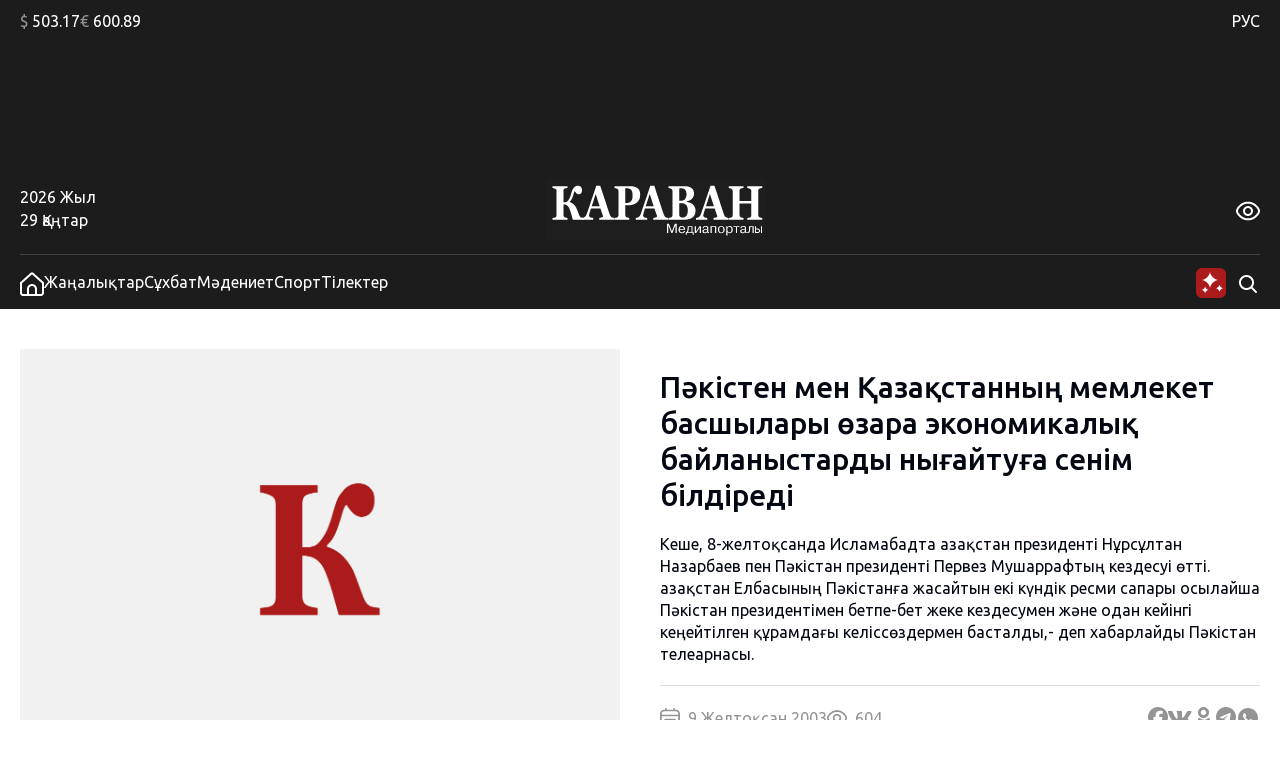

--- FILE ---
content_type: text/html; charset=UTF-8
request_url: https://kaz.caravan.kz/zhangalyqtar/pakisten-men-qazaqstannyng-memleket-basshylary-ozara-ehkonomikalyq-bajjlanystardy-nyghajjtugha-senim-bildiredi-31943/
body_size: 25620
content:
<!DOCTYPE html>
<html lang="kk">
<head>
  <meta charset="UTF-8" />
  <meta name="viewport" content="width=device-width, initial-scale=1.0" />
  <link rel="stylesheet" href="https://kaz.caravan.kz/wp-content/themes/caravankz/style.css?v=1764820985" type="text/css" />
      <link rel="amphtml" href="https://kaz.caravan.kz/amp/zhangalyqtar/pakisten-men-qazaqstannyng-memleket-basshylary-ozara-ehkonomikalyq-bajjlanystardy-nyghajjtugha-senim-bildiredi-31943/" />
    <script>window.yaContextCb = window.yaContextCb || []</script>
  <script src="https://yandex.ru/ads/system/context.js" async></script>
  <meta name='robots' content='index, follow, max-image-preview:large, max-snippet:-1, max-video-preview:-1' />

	<!-- This site is optimized with the Yoast SEO Premium plugin v26.7 (Yoast SEO v26.7) - https://yoast.com/wordpress/plugins/seo/ -->
	<link rel="canonical" href="https://kaz.caravan.kz/zhangalyqtar/pakisten-men-qazaqstannyng-memleket-basshylary-ozara-ehkonomikalyq-bajjlanystardy-nyghajjtugha-senim-bildiredi-31943/" />
	<meta property="og:locale" content="kk_KZ" />
	<meta property="og:type" content="article" />
	<meta property="og:title" content="Пәкістен мен Қазақстанның мемлекет басшылары өзара экономикалық байланыстарды нығайтуға сенім білдіреді - kaz.caravan.kz" />
	<meta property="og:description" content="Кеше, 8-желтоқсанда Исламабадта Қазақстан президенті Нұрсұлтан Назарбаев пен Пәкістан президенті Первез Мушаррафтың кездесуі өтті. Қазақстан Елбасының Пәкістанға жасайтын екі күндік ресми сапары осылайша Пәкістан президентімен бетпе-бет жеке кездесумен және одан кейінгі кеңейтілген құрамдағы келіссөздермен басталды,- деп хабарлайды Пәкістан телеарнасы." />
	<meta property="og:url" content="https://kaz.caravan.kz/zhangalyqtar/pakisten-men-qazaqstannyng-memleket-basshylary-ozara-ehkonomikalyq-bajjlanystardy-nyghajjtugha-senim-bildiredi-31943/" />
	<meta property="og:site_name" content="kaz.caravan.kz" />
	<meta property="article:publisher" content="https://www.facebook.com/gazetakz" />
	<meta property="article:published_time" content="2003-12-09T10:59:00+00:00" />
	<meta property="og:image" content="https://kaz.caravan.kz/wp-content/uploads/2024/04/karavan-kaz.caravan.kz_.jpg" />
	<meta property="og:image:width" content="1280" />
	<meta property="og:image:height" content="853" />
	<meta property="og:image:type" content="image/jpeg" />
	<meta name="twitter:card" content="summary_large_image" />
	<meta name="twitter:creator" content="@caravankz_ru" />
	<meta name="twitter:site" content="@caravankz_ru" />
	<meta name="twitter:label1" content="Написано автором" />
	<meta name="twitter:data1" content="" />
	<script type="application/ld+json" class="yoast-schema-graph">{"@context":"https://schema.org","@graph":[{"@type":"Article","@id":"https://kaz.caravan.kz/zhangalyqtar/pakisten-men-qazaqstannyng-memleket-basshylary-ozara-ehkonomikalyq-bajjlanystardy-nyghajjtugha-senim-bildiredi-31943/#article","isPartOf":{"@id":"https://kaz.caravan.kz/zhangalyqtar/pakisten-men-qazaqstannyng-memleket-basshylary-ozara-ehkonomikalyq-bajjlanystardy-nyghajjtugha-senim-bildiredi-31943/"},"author":{"name":"","@id":""},"headline":"Пәкістен мен Қазақстанның мемлекет басшылары өзара экономикалық байланыстарды нығайтуға сенім білдіреді","datePublished":"2003-12-09T10:59:00+00:00","mainEntityOfPage":{"@id":"https://kaz.caravan.kz/zhangalyqtar/pakisten-men-qazaqstannyng-memleket-basshylary-ozara-ehkonomikalyq-bajjlanystardy-nyghajjtugha-senim-bildiredi-31943/"},"wordCount":155,"commentCount":0,"publisher":{"@id":"https://kaz.caravan.kz/#organization"},"articleSection":["Жаңалықтар"],"inLanguage":"ru-RU","potentialAction":[{"@type":"CommentAction","name":"Comment","target":["https://kaz.caravan.kz/zhangalyqtar/pakisten-men-qazaqstannyng-memleket-basshylary-ozara-ehkonomikalyq-bajjlanystardy-nyghajjtugha-senim-bildiredi-31943/#respond"]}],"copyrightYear":"2003","copyrightHolder":{"@id":"https://kaz.caravan.kz/#organization"}},{"@type":"WebPage","@id":"https://kaz.caravan.kz/zhangalyqtar/pakisten-men-qazaqstannyng-memleket-basshylary-ozara-ehkonomikalyq-bajjlanystardy-nyghajjtugha-senim-bildiredi-31943/","url":"https://kaz.caravan.kz/zhangalyqtar/pakisten-men-qazaqstannyng-memleket-basshylary-ozara-ehkonomikalyq-bajjlanystardy-nyghajjtugha-senim-bildiredi-31943/","name":"Пәкістен мен Қазақстанның мемлекет басшылары өзара экономикалық байланыстарды нығайтуға сенім білдіреді - kaz.caravan.kz","isPartOf":{"@id":"https://kaz.caravan.kz/#website"},"datePublished":"2003-12-09T10:59:00+00:00","breadcrumb":{"@id":"https://kaz.caravan.kz/zhangalyqtar/pakisten-men-qazaqstannyng-memleket-basshylary-ozara-ehkonomikalyq-bajjlanystardy-nyghajjtugha-senim-bildiredi-31943/#breadcrumb"},"inLanguage":"ru-RU","potentialAction":[{"@type":"ReadAction","target":["https://kaz.caravan.kz/zhangalyqtar/pakisten-men-qazaqstannyng-memleket-basshylary-ozara-ehkonomikalyq-bajjlanystardy-nyghajjtugha-senim-bildiredi-31943/"]}]},{"@type":"BreadcrumbList","@id":"https://kaz.caravan.kz/zhangalyqtar/pakisten-men-qazaqstannyng-memleket-basshylary-ozara-ehkonomikalyq-bajjlanystardy-nyghajjtugha-senim-bildiredi-31943/#breadcrumb","itemListElement":[{"@type":"ListItem","position":1,"name":"Home","item":"https://kaz.caravan.kz/"},{"@type":"ListItem","position":2,"name":"Пәкістен мен Қазақстанның мемлекет басшылары өзара экономикалық байланыстарды нығайтуға сенім білдіреді"}]},{"@type":"WebSite","@id":"https://kaz.caravan.kz/#website","url":"https://kaz.caravan.kz/","name":"kaz.caravan.kz","description":"Караван - жаңалықтар, оқиға, Қазақстан және әлемдегі сараптама.","publisher":{"@id":"https://kaz.caravan.kz/#organization"},"alternateName":"kaz.caravan.kz","potentialAction":[{"@type":"SearchAction","target":{"@type":"EntryPoint","urlTemplate":"https://kaz.caravan.kz/?s={search_term_string}"},"query-input":{"@type":"PropertyValueSpecification","valueRequired":true,"valueName":"search_term_string"}}],"inLanguage":"ru-RU"},{"@type":"Organization","@id":"https://kaz.caravan.kz/#organization","name":"kaz.caravan.kz","alternateName":"kaz.caravan.kz","url":"https://kaz.caravan.kz/","logo":{"@type":"ImageObject","inLanguage":"ru-RU","@id":"https://kaz.caravan.kz/#/schema/logo/image/","url":"https://kaz.caravan.kz/wp-content/uploads/2023/12/logo-karavan.svg","contentUrl":"https://kaz.caravan.kz/wp-content/uploads/2023/12/logo-karavan.svg","caption":"kaz.caravan.kz"},"image":{"@id":"https://kaz.caravan.kz/#/schema/logo/image/"},"sameAs":["https://www.facebook.com/gazetakz","https://x.com/caravankz_ru","https://vk.com/caravankzmedia","https://ok.ru/caravan.kz","https://www.instagram.com/caravan.kz/"],"description":"Әрдайым елдегі және әлемдегі жаңалықтардан хабардар болыңыз: өзекті жаңалықтар, жаһандық оқиғалар және қызықты шолулар. Қазақстандағы және әлемдегі, саясаттағы, экономикадағы, мәдениет пен технологиядағы негізгі оқиғаларды жариялау. Соңғы жаңалықтарды, объективті талдау мен шабыттандыратын оқиғаларды назардан тыс қалдырмайтын біздің медиа порталға қош келдіңіз!","email":"info@caravan.kz","telephone":"+77272583600","legalName":"\"Kazakhstan Today\"» агенттігі» ЖШС","foundingDate":"2006-05-18","numberOfEmployees":{"@type":"QuantitativeValue","minValue":"11","maxValue":"50"}},{"@type":"Person","@id":"","url":"https://kaz.caravan.kz/author/"}]}</script>
	<!-- / Yoast SEO Premium plugin. -->


<link rel="alternate" type="application/rss+xml" title="kaz.caravan.kz &raquo; Лента комментариев к &laquo;Пәкістен мен Қазақстанның мемлекет басшылары өзара экономикалық байланыстарды нығайтуға сенім білдіреді&raquo;" href="https://kaz.caravan.kz/zhangalyqtar/pakisten-men-qazaqstannyng-memleket-basshylary-ozara-ehkonomikalyq-bajjlanystardy-nyghajjtugha-senim-bildiredi-31943/feed/" />
<link rel="alternate" title="oEmbed (JSON)" type="application/json+oembed" href="https://kaz.caravan.kz/wp-json/oembed/1.0/embed?url=https%3A%2F%2Fkaz.caravan.kz%2Fzhangalyqtar%2Fpakisten-men-qazaqstannyng-memleket-basshylary-ozara-ehkonomikalyq-bajjlanystardy-nyghajjtugha-senim-bildiredi-31943%2F" />
<link rel="alternate" title="oEmbed (XML)" type="text/xml+oembed" href="https://kaz.caravan.kz/wp-json/oembed/1.0/embed?url=https%3A%2F%2Fkaz.caravan.kz%2Fzhangalyqtar%2Fpakisten-men-qazaqstannyng-memleket-basshylary-ozara-ehkonomikalyq-bajjlanystardy-nyghajjtugha-senim-bildiredi-31943%2F&#038;format=xml" />
<style id='wp-img-auto-sizes-contain-inline-css' type='text/css'>
img:is([sizes=auto i],[sizes^="auto," i]){contain-intrinsic-size:3000px 1500px}
/*# sourceURL=wp-img-auto-sizes-contain-inline-css */
</style>
<style id='wp-emoji-styles-inline-css' type='text/css'>

	img.wp-smiley, img.emoji {
		display: inline !important;
		border: none !important;
		box-shadow: none !important;
		height: 1em !important;
		width: 1em !important;
		margin: 0 0.07em !important;
		vertical-align: -0.1em !important;
		background: none !important;
		padding: 0 !important;
	}
/*# sourceURL=wp-emoji-styles-inline-css */
</style>
<style id='wp-block-library-inline-css' type='text/css'>
:root{--wp-block-synced-color:#7a00df;--wp-block-synced-color--rgb:122,0,223;--wp-bound-block-color:var(--wp-block-synced-color);--wp-editor-canvas-background:#ddd;--wp-admin-theme-color:#007cba;--wp-admin-theme-color--rgb:0,124,186;--wp-admin-theme-color-darker-10:#006ba1;--wp-admin-theme-color-darker-10--rgb:0,107,160.5;--wp-admin-theme-color-darker-20:#005a87;--wp-admin-theme-color-darker-20--rgb:0,90,135;--wp-admin-border-width-focus:2px}@media (min-resolution:192dpi){:root{--wp-admin-border-width-focus:1.5px}}.wp-element-button{cursor:pointer}:root .has-very-light-gray-background-color{background-color:#eee}:root .has-very-dark-gray-background-color{background-color:#313131}:root .has-very-light-gray-color{color:#eee}:root .has-very-dark-gray-color{color:#313131}:root .has-vivid-green-cyan-to-vivid-cyan-blue-gradient-background{background:linear-gradient(135deg,#00d084,#0693e3)}:root .has-purple-crush-gradient-background{background:linear-gradient(135deg,#34e2e4,#4721fb 50%,#ab1dfe)}:root .has-hazy-dawn-gradient-background{background:linear-gradient(135deg,#faaca8,#dad0ec)}:root .has-subdued-olive-gradient-background{background:linear-gradient(135deg,#fafae1,#67a671)}:root .has-atomic-cream-gradient-background{background:linear-gradient(135deg,#fdd79a,#004a59)}:root .has-nightshade-gradient-background{background:linear-gradient(135deg,#330968,#31cdcf)}:root .has-midnight-gradient-background{background:linear-gradient(135deg,#020381,#2874fc)}:root{--wp--preset--font-size--normal:16px;--wp--preset--font-size--huge:42px}.has-regular-font-size{font-size:1em}.has-larger-font-size{font-size:2.625em}.has-normal-font-size{font-size:var(--wp--preset--font-size--normal)}.has-huge-font-size{font-size:var(--wp--preset--font-size--huge)}.has-text-align-center{text-align:center}.has-text-align-left{text-align:left}.has-text-align-right{text-align:right}.has-fit-text{white-space:nowrap!important}#end-resizable-editor-section{display:none}.aligncenter{clear:both}.items-justified-left{justify-content:flex-start}.items-justified-center{justify-content:center}.items-justified-right{justify-content:flex-end}.items-justified-space-between{justify-content:space-between}.screen-reader-text{border:0;clip-path:inset(50%);height:1px;margin:-1px;overflow:hidden;padding:0;position:absolute;width:1px;word-wrap:normal!important}.screen-reader-text:focus{background-color:#ddd;clip-path:none;color:#444;display:block;font-size:1em;height:auto;left:5px;line-height:normal;padding:15px 23px 14px;text-decoration:none;top:5px;width:auto;z-index:100000}html :where(.has-border-color){border-style:solid}html :where([style*=border-top-color]){border-top-style:solid}html :where([style*=border-right-color]){border-right-style:solid}html :where([style*=border-bottom-color]){border-bottom-style:solid}html :where([style*=border-left-color]){border-left-style:solid}html :where([style*=border-width]){border-style:solid}html :where([style*=border-top-width]){border-top-style:solid}html :where([style*=border-right-width]){border-right-style:solid}html :where([style*=border-bottom-width]){border-bottom-style:solid}html :where([style*=border-left-width]){border-left-style:solid}html :where(img[class*=wp-image-]){height:auto;max-width:100%}:where(figure){margin:0 0 1em}html :where(.is-position-sticky){--wp-admin--admin-bar--position-offset:var(--wp-admin--admin-bar--height,0px)}@media screen and (max-width:600px){html :where(.is-position-sticky){--wp-admin--admin-bar--position-offset:0px}}

/*# sourceURL=wp-block-library-inline-css */
</style>
<style id='classic-theme-styles-inline-css' type='text/css'>
/*! This file is auto-generated */
.wp-block-button__link{color:#fff;background-color:#32373c;border-radius:9999px;box-shadow:none;text-decoration:none;padding:calc(.667em + 2px) calc(1.333em + 2px);font-size:1.125em}.wp-block-file__button{background:#32373c;color:#fff;text-decoration:none}
/*# sourceURL=/wp-includes/css/classic-themes.min.css */
</style>
<link rel='stylesheet' id='swiper_js_style-css' href='https://kaz.caravan.kz/wp-content/themes/caravankz/assets/js/libs/swiper-bundle.min.css?ver=6.9' type='text/css' media='all' />
<link rel='stylesheet' id='hystmodal_js_style-css' href='https://kaz.caravan.kz/wp-content/themes/caravankz/assets/js/libs/hystmodal.min.css?ver=6.9' type='text/css' media='all' />
<script type="text/javascript" src="https://kaz.caravan.kz/wp-includes/js/jquery/jquery.min.js?ver=3.7.1" id="jquery-core-js"></script>
<script type="text/javascript" src="https://kaz.caravan.kz/wp-includes/js/jquery/jquery-migrate.min.js?ver=3.4.1" id="jquery-migrate-js"></script>
<script type="text/javascript" src="https://kaz.caravan.kz/wp-content/themes/caravankz/assets/js/libs/swiper-bundle.min.js?ver=6.9" id="swiper_js_script-js"></script>
<script type="text/javascript" src="https://kaz.caravan.kz/wp-content/themes/caravankz/assets/js/utils.js?ver=6.9" id="utils_js_script-js"></script>
<script type="text/javascript" src="https://kaz.caravan.kz/wp-content/themes/caravankz/assets/js/app.js?ver=6.9" id="app_js_script-js"></script>
<script type="text/javascript" src="https://kaz.caravan.kz/wp-content/themes/caravankz/assets/js/libs/hystmodal.min.js?ver=6.9" id="hystmodal_js_script-js"></script>
<link rel="https://api.w.org/" href="https://kaz.caravan.kz/wp-json/" /><link rel="alternate" title="JSON" type="application/json" href="https://kaz.caravan.kz/wp-json/wp/v2/posts/31943" /><link rel="EditURI" type="application/rsd+xml" title="RSD" href="https://kaz.caravan.kz/xmlrpc.php?rsd" />
<meta name="generator" content="WordPress 6.9" />
<link rel='shortlink' href='https://kaz.caravan.kz/?p=31943' />
<!-- Google tag (gtag.js) -->
<script async src="https://www.googletagmanager.com/gtag/js?id=G-PCB5FDKGSS"></script>
<script>
  window.dataLayer = window.dataLayer || [];
  function gtag(){dataLayer.push(arguments);}
  gtag('js', new Date());

  gtag('config', 'G-PCB5FDKGSS');
</script>

<!-- Yandex.Metrika counter -->
<script type="text/javascript" >
   (function(m,e,t,r,i,k,a){m[i]=m[i]||function(){(m[i].a=m[i].a||[]).push(arguments)};
   m[i].l=1*new Date();
   for (var j = 0; j < document.scripts.length; j++) {if (document.scripts[j].src === r) { return; }}
   k=e.createElement(t),a=e.getElementsByTagName(t)[0],k.async=1,k.src=r,a.parentNode.insertBefore(k,a)})
   (window, document, "script", "https://mc.yandex.ru/metrika/tag.js", "ym");

   ym(48359867, "init", {
        clickmap:true,
        trackLinks:true,
        accurateTrackBounce:true,
        webvisor:true
   });
</script>
<noscript><div><img src="https://mc.yandex.ru/watch/48359867" style="position:absolute; left:-9999px;" alt="" /></div></noscript>
<!-- /Yandex.Metrika counter -->
		<style>
			.algolia-search-highlight {
				background-color: #fffbcc;
				border-radius: 2px;
				font-style: normal;
			}
		</style>
		<link rel="icon" href="https://kaz.caravan.kz/wp-content/uploads/2023/07/favicon-karavan-75x75.png" sizes="32x32" />
<link rel="icon" href="https://kaz.caravan.kz/wp-content/uploads/2023/07/favicon-karavan-300x300.png" sizes="192x192" />
<link rel="apple-touch-icon" href="https://kaz.caravan.kz/wp-content/uploads/2023/07/favicon-karavan-300x300.png" />
<meta name="msapplication-TileImage" content="https://kaz.caravan.kz/wp-content/uploads/2023/07/favicon-karavan-300x300.png" />
  <title>Пәкістен мен Қазақстанның мемлекет басшылары өзара экономикалық байланыстарды нығайтуға сенім білдіреді - kaz.caravan.kz</title>
</head>
<body class="wp-singular post-template-default single single-post postid-31943 single-format-standard wp-custom-logo wp-theme-caravankz">
<header class="PatternHeader">
  <div class="PatternHeader__top-part">
    <div class="PatternHeader__top-part-columns global-style--content-container">
      <div class="PatternHeader__top-part-left-col">
        <ul class="PatternHeader__currencies">
          <li data-ticket="USD"><span>$</span> 503.17</li>
          <li data-ticket="EUR"><span>€</span> 600.89</li>
                            </ul>
      </div>
      <div class="PatternHeader__top-part-right-col">
        <div class="PatternHeader__weather PatternHeader__weather_hidden">
          <div class="PatternHeader__weather-temperature">
            <sapn class="PatternHeader__weather-temperature-value"><span>-4</span> °C</span>
            <!-- <span class="PatternHeader__weather-icon"></span> -->
          </div>
          <div class="PatternHeader__weather-city">
            <span data-city="almaty" class="PatternHeader__weather-city-current global-style--opacity-link">Алматы</span>
            <div class="PatternHeader__weather-city-list">
              <div class="PatternHeader__weather-city-list-wrap">
                <select name="weather-city-select">
                                      <option value="almaty" data-value="-4" selected class="global-style--opacity-link">Алматы</option>
                                      <option value="astana" data-value="-21"  class="global-style--opacity-link">Астана</option>
                                      <option value="karaganda" data-value="-27"  class="global-style--opacity-link">Қарағанды</option>
                                      <option value="shymkent" data-value="-5"  class="global-style--opacity-link">Шымкент</option>
                                      <option value="atyrau" data-value="-7"  class="global-style--opacity-link">Атырау</option>
                                      <option value="pavlodar" data-value="-15"  class="global-style--opacity-link">Павлодар</option>
                                      <option value="aktobe" data-value="-12"  class="global-style--opacity-link">Ақтөбе</option>
                                  </select>
                <div class="PatternHeader__weather-city-list-banner">
                <div class="BannerDesktopWeather">
  <!--AdFox START-->
    <!--dsail-Minsk-->
    <!--Площадка: TVMDS display/mon - caravan.kz / desktop NEW / 300х300_weather-->
    <!--Категория: <не задана>-->
    <!--Тип баннера: 300*250_mobile-->
    <div id="adfox_171076629376173491"></div>
    <script>
        window.yaContextCb.push(()=>{
            Ya.adfoxCode.createAdaptive({
                ownerId: 239538,
                containerId: 'adfox_171076629376173491',
                params: {
                    p1: 'dbofc',
                    p2: 'fixp',
                }
            }, ['desktop'], {
                tabletWidth: 767,
                isAutoReloads: false
            })
        })
    </script>
    <!--AdFox END-->

    <!--AdFox START-->
    <!--dsail-Minsk-->
    <!--Площадка: TVMDS display/mon - caravan.kz / mobile NEW / m_300х300_weather-->
    <!--Категория: <не задана>-->
    <!--Тип баннера: 300*250_mobile-->
    <div id="adfox_171153929260319210"></div>
    <script>
        window.yaContextCb.push(()=>{
            Ya.adfoxCode.createAdaptive({
                ownerId: 239538,
                containerId: 'adfox_171153929260319210',
                params: {
                    p1: 'dbrag',
                    p2: 'fixp',
                }
            }, ['phone'], {
                tabletWidth: 830,
                phoneWidth: 480,
                isAutoReloads: false
            })
        })
    </script>

</div>
                </div>
                <div class="PatternHeader__weather-city-close">
                  <svg width="24" height="25" viewBox="0 0 24 25" fill="none" xmlns="http://www.w3.org/2000/svg">
                    <path d="M18.75 5.75L5.25 19.25" stroke="#D9D9D9" stroke-width="2" stroke-linecap="round" stroke-linejoin="round"/>
                    <path d="M18.75 19.25L5.25 5.75" stroke="#D9D9D9" stroke-width="2" stroke-linecap="round" stroke-linejoin="round"/>
                  </svg>
                </div>
              </div>
            </div>
          </div>
        </div>
        <div class="PatternHeader__langs">
          <ul class="PatternHeader__langs-list">
            <li class="PatternHeader__langs-item PatternHeader__langs-item_active global-style--opacity-link"><a href="https://www.caravan.kz/" title="Русская версия сайта">РУС</a></li>
            <li class="PatternHeader__langs-item">ҚАЗ</li>
          </ul>
        </div>
      </div>
    </div>
  </div>
  <div class="PatternHeader__middle">
    <div class="BannerDesktopHeader">
  <!--AdFox START-->
  <!--dsail-Minsk-->
  <!--Площадка: TVMDS display/mon - caravan.kz / desktop NEW / 100%x120_top_all-->
  <!--Категория: <не задана>-->
  <!--Тип баннера: Перетяжка 100%-->
  <div class="ads-animation" id="100%x120_top_all"></div>
  <script>
      window.yaContextCb.push(() => {
          Ya.adfoxCode.createAdaptive({
              ownerId: 239538,
              containerId: '100%x120_top_all',
              params: {
                  p1: 'czfrw',
                  p2: 'y',
              }
          }, ['desktop', 'tablet'], {
              tabletWidth: 767,
              phoneWidth: 480,
              isAutoReloads: false
          });
      });
  </script>
  <!--AdFox END-->
</div>
  </div>
  <div  class="PatternHeader__bottom">
    <div class="PatternHeader__bottom-top-row global-style--content-container">
      <div class="PatternHeader__bottom-top-row-container">
        <div class="PatternHeader__date">
          <div class="PatternHeader__date-year">2026 Жыл</div>
          <div class="PatternHeader__date-month-day">29 Қаңтар</div>
        </div>
        <div class="PatternHeader__logo">
          <a href="/">
            <img class="PatternHeader__logo-std" src="https://kaz.caravan.kz/wp-content/themes/caravankz/assets/img/logo.svg" alt="Логотип Караван (медиапорталы)" />
            <img class="PatternHeader__logo-white" src="https://kaz.caravan.kz/wp-content/themes/caravankz/assets/img/logo-white.svg" alt="Логотип Караван (медиапорталы)" />
            <img class="PatternHeader__logo-blue" src="https://kaz.caravan.kz/wp-content/themes/caravankz/assets/img/logo-blue.svg" alt="Логотип Караван (медиапорталы)" />
          </a>
        </div>
        <div class="PatternHeader__eye-button global-style--opacity-link">
          <svg class="eye" width="24" height="24" viewBox="0 0 24 24" fill="none" xmlns="http://www.w3.org/2000/svg">
            <g clip-path="url(#clip0_2501_2888)">
              <path d="M23.271 9.41903C21.72 6.89303 18.192 2.65503 12 2.65503C5.80799 2.65503 2.27999 6.89303 0.72899 9.41903C0.249518 10.1945 -0.00445557 11.0883 -0.00445557 12C-0.00445557 12.9118 0.249518 13.8055 0.72899 14.581C2.27999 17.107 5.80799 21.345 12 21.345C18.192 21.345 21.72 17.107 23.271 14.581C23.7505 13.8055 24.0044 12.9118 24.0044 12C24.0044 11.0883 23.7505 10.1945 23.271 9.41903ZM21.566 13.534C20.234 15.7 17.219 19.345 12 19.345C6.78099 19.345 3.76599 15.7 2.43399 13.534C2.14913 13.0731 1.99824 12.5419 1.99824 12C1.99824 11.4582 2.14913 10.927 2.43399 10.466C3.76599 8.30003 6.78099 4.65503 12 4.65503C17.219 4.65503 20.234 8.29603 21.566 10.466C21.8509 10.927 22.0017 11.4582 22.0017 12C22.0017 12.5419 21.8509 13.0731 21.566 13.534Z" />
              <path d="M11.9998 7C11.0109 7 10.0442 7.29324 9.22191 7.84265C8.39966 8.39206 7.7588 9.17295 7.38036 10.0866C7.00192 11.0002 6.90291 12.0055 7.09583 12.9755C7.28876 13.9454 7.76496 14.8363 8.46422 15.5355C9.16349 16.2348 10.0544 16.711 11.0243 16.9039C11.9942 17.0969 12.9995 16.9978 13.9132 16.6194C14.8268 16.241 15.6077 15.6001 16.1571 14.7779C16.7065 13.9556 16.9998 12.9889 16.9998 12C16.9982 10.6744 16.4709 9.40356 15.5335 8.46622C14.5962 7.52888 13.3254 7.00159 11.9998 7ZM11.9998 15C11.4064 15 10.8264 14.8241 10.333 14.4944C9.8397 14.1648 9.45518 13.6962 9.22812 13.1481C9.00106 12.5999 8.94165 11.9967 9.0574 11.4147C9.17316 10.8328 9.45888 10.2982 9.87844 9.87868C10.298 9.45912 10.8325 9.1734 11.4145 9.05764C11.9964 8.94189 12.5996 9.0013 13.1478 9.22836C13.696 9.45542 14.1645 9.83994 14.4942 10.3333C14.8238 10.8266 14.9998 11.4067 14.9998 12C14.9998 12.7957 14.6837 13.5587 14.1211 14.1213C13.5585 14.6839 12.7954 15 11.9998 15Z" />
            </g>
            <defs>
              <clipPath id="clip0_2501_2888">
                <rect width="24" height="24" />
              </clipPath>
            </defs>
          </svg>
          <svg class="close" width="24" height="25" viewBox="0 0 24 25" fill="none" xmlns="http://www.w3.org/2000/svg">
              <path d="M18.75 5.75L5.25 19.25" stroke-width="2" stroke-linecap="round" stroke-linejoin="round"/>
              <path d="M18.75 19.25L5.25 5.75" stroke-width="2" stroke-linecap="round" stroke-linejoin="round"/>
          </svg>
        </div>
        <div class="PatternHeader__a11ly-menu">
          <ul class="PatternHeader__font-size">
            <li data-fz="small" class="active"><span>A</span></li>
            <li data-fz="medium"><span>A</span></li>
            <li data-fz="large"><span>A</span></li>
          </ul>
          <ul class="PatternHeader__themes">
            <li data-theme="white" class="white"><span>A</span></li>
            <li data-theme="black" class="black"><span>A</span></li>
            <li data-theme="blue" class="blue"><span>A</span></li>
          </ul>
        </div>
      </div>
    </div>
  </div>
</header>

<nav class="PatternHeader__bottom-bottom-row">
  <div class="PatternHeader__bottom-bottom-row-inner global-style--content-container">
    <ul class="PatternHeader__menu">
      <li>
        <a class="global-style--opacity-link" href="/">
          <svg width="24" height="24" viewBox="0 0 24 24" fill="none" xmlns="http://www.w3.org/2000/svg">
            <g clip-path="url(#clip0_2501_2828)">
              <path d="M13.338 0.833055C12.9707 0.502491 12.4941 0.31958 12 0.31958C11.5059 0.31958 11.0293 0.502491 10.662 0.833055L0 10.4291V20.8291C0 21.6777 0.337142 22.4917 0.937258 23.0918C1.53737 23.6919 2.35131 24.0291 3.2 24.0291H20.8C21.6487 24.0291 22.4626 23.6919 23.0627 23.0918C23.6629 22.4917 24 21.6777 24 20.8291V10.4291L13.338 0.833055ZM15 22.0261H9V17.0001C9 16.2044 9.31607 15.4413 9.87868 14.8787C10.4413 14.3161 11.2044 14.0001 12 14.0001C12.7956 14.0001 13.5587 14.3161 14.1213 14.8787C14.6839 15.4413 15 16.2044 15 17.0001V22.0261ZM22 20.8261C22 21.1443 21.8736 21.4495 21.6485 21.6746C21.4235 21.8996 21.1183 22.0261 20.8 22.0261H17V17.0001C17 15.674 16.4732 14.4022 15.5355 13.4645C14.5979 12.5268 13.3261 12.0001 12 12.0001C10.6739 12.0001 9.40215 12.5268 8.46447 13.4645C7.52678 14.4022 7 15.674 7 17.0001V22.0261H3.2C2.88174 22.0261 2.57652 21.8996 2.35147 21.6746C2.12643 21.4495 2 21.1443 2 20.8261V11.3191L12 2.31906L22 11.3191V20.8261Z" />
            </g>
            <defs>
              <clipPath id="clip0_2501_2828">
                <rect width="24" height="24" />
              </clipPath>
            </defs>
          </svg>
        </a>
      </li>
      <li><a class="global-style--opacity-link" href="https://kaz.caravan.kz/zhangalyqtar/">Жаңалықтар</a></li>
      <li><a class="global-style--opacity-link" href="https://kaz.caravan.kz/sukhbat/">Сұхбат</a></li>
      <li><a class="global-style--opacity-link" href="https://kaz.caravan.kz/madeniet/">Мәдениет</a></li>
      <li><a class="global-style--opacity-link" href="https://kaz.caravan.kz/sport/">Спорт</a></li>
      <li><a class="global-style--opacity-link" href="https://kaz.caravan.kz/tilekter/">Тілектер</a></li>
    </ul>
    <div class="PatternHeader__search">
      <div class="PatternHeader__search-container">
        <form action="https://kaz.caravan.kz/" method="get" role="search" class="wp-block-search">
	<input type="search" name="s" class="wp-block-search__input" id="search" placeholder="Сұрауыңызды енгізіңіз" value="" />
</form>      </div>
      <div class="PatternHeader__loupe-button global-style--opacity-link">
        <svg width="24" height="24" viewBox="0 0 24 24" fill="none" xmlns="http://www.w3.org/2000/svg">
          <path fill-rule="evenodd" clip-rule="evenodd" d="M5.1967 5.1967C6.60322 3.79018 8.51088 3 10.5 3C12.4891 3 14.3968 3.79018 15.8033 5.1967C17.2098 6.60322 18 8.51088 18 10.5C18 12.1528 17.4545 13.7493 16.4631 15.0489L20.7071 19.2929C21.0976 19.6834 21.0976 20.3166 20.7071 20.7071C20.3166 21.0976 19.6834 21.0976 19.2929 20.7071L15.0489 16.4631C13.7493 17.4545 12.1528 18 10.5 18C8.51088 18 6.60322 17.2098 5.1967 15.8033C3.79018 14.3968 3 12.4891 3 10.5C3 8.51088 3.79018 6.60322 5.1967 5.1967ZM10.5 5C9.04131 5 7.64236 5.57946 6.61091 6.61091C5.57946 7.64236 5 9.04131 5 10.5C5 11.9587 5.57946 13.3576 6.61091 14.3891C7.64236 15.4205 9.04131 16 10.5 16C11.9587 16 13.3576 15.4205 14.3891 14.3891C15.4205 13.3576 16 11.9587 16 10.5C16 9.04131 15.4205 7.64236 14.3891 6.61091C13.3576 5.57946 11.9587 5 10.5 5Z" />
        </svg>
      </div>

      <div class="PatternHeader__ai-button">
        <svg width="32" height="32" viewBox="0 0 32 32" fill="none" xmlns="http://www.w3.org/2000/svg">
        <rect x="1" y="1" width="30" height="30" rx="6" fill="#AB1B1B"/>
        <g clip-path="url(#clip0_2550_4069)">
        <path d="M15 5C14.6923 8.53846 10.5385 12.6923 7 13C10.5385 13.3077 14.6923 17.4615 15 21C15.3077 17.4615 19.4615 13.3077 23 13C19.4615 12.6923 15.3077 8.53846 15 5Z" fill="white"/>
        </g>
        <g clip-path="url(#clip1_2550_4069)">
        <path d="M24.48 17.59C24.34 19.2 22.45 21.09 20.84 21.23C22.45 21.37 24.34 23.26 24.48 24.87C24.62 23.26 26.51 21.37 28.12 21.23C26.51 21.09 24.62 19.2 24.48 17.59Z" fill="white"/>
        </g>
        <path d="M10.16 19.53C10.03 21.025 8.27503 22.78 6.78003 22.91C8.27503 23.04 10.03 24.795 10.16 26.29C10.29 24.795 12.045 23.04 13.54 22.91C12.045 22.78 10.29 21.025 10.16 19.53Z" fill="white"/>
        <defs>
        <clipPath id="clip0_2550_4069">
        <rect width="16" height="16" fill="white" transform="translate(7 5)"/>
        </clipPath>
        <clipPath id="clip1_2550_4069">
        <rect width="8.96" height="8.96" fill="white" transform="translate(20 16.75)"/>
        </clipPath>
        </defs>
        </svg>
      </div>

    </div>
    <div class="PatternHeader__menu-button">
      <svg width="28" height="20" viewBox="0 0 28 20" fill="none" xmlns="http://www.w3.org/2000/svg">
        <path d="M2 10H26M2 2H26M2 18H26" stroke-width="2.66667" stroke-linecap="round" stroke-linejoin="round"/>
      </svg>
    </div>
    <div class="PatternHeader__ai-menu">

      <div class="PatternHeader__ai-menu-head">
        Кезең
        <span>
          <svg width="14" height="14" viewBox="0 0 14 14" fill="none" xmlns="http://www.w3.org/2000/svg">
            <path fill-rule="evenodd" clip-rule="evenodd" d="M7 4.9083L11.8375 9.74582L12.6625 8.92086L7 3.25838L1.33752 8.92086L2.16248 9.74582L7 4.9083Z" fill="#949494"/>
          </svg>
        </span>
      </div>
      <div class="PatternHeader__ai-menu-content" data-section="period">
        <div class="PatternHeader__ai-menu-content-inner">

          <div class="PatternHeader__ai-menu-item active">бүгін</div>
          <div class="PatternHeader__ai-menu-item">тәулік үшін</div>
          <div class="PatternHeader__ai-menu-item">апта үшін</div>
          <div class="PatternHeader__ai-menu-item">ай үшін</div>

        </div>
      </div>

      <div class="PatternHeader__ai-menu-head">
        Аймақ
        <span>
          <svg width="14" height="14" viewBox="0 0 14 14" fill="none" xmlns="http://www.w3.org/2000/svg">
            <path fill-rule="evenodd" clip-rule="evenodd" d="M7 4.9083L11.8375 9.74582L12.6625 8.92086L7 3.25838L1.33752 8.92086L2.16248 9.74582L7 4.9083Z" fill="#949494"/>
          </svg>
        </span>
      </div>
      <div class="PatternHeader__ai-menu-content" data-section="region">
        <div class="PatternHeader__ai-menu-content-inner">

          <div class="PatternHeader__ai-menu-item active">Әлем</div>
          <div class="PatternHeader__ai-menu-item">Қазақстан</div>
          <div class="PatternHeader__ai-menu-item">Астана</div>
          <div class="PatternHeader__ai-menu-item">Қарағанды</div>
          <div class="PatternHeader__ai-menu-item">Ресей</div>
          <div class="PatternHeader__ai-menu-item">Украина</div>
          <div class="PatternHeader__ai-menu-item">АҚШ</div>

        </div>
      </div>

      <div class="PatternHeader__ai-menu-head">
        Тақырып
        <span>
          <svg width="14" height="14" viewBox="0 0 14 14" fill="none" xmlns="http://www.w3.org/2000/svg">
            <path fill-rule="evenodd" clip-rule="evenodd" d="M7 4.9083L11.8375 9.74582L12.6625 8.92086L7 3.25838L1.33752 8.92086L2.16248 9.74582L7 4.9083Z" fill="#949494"/>
          </svg>
        </span>
      </div>
      <div class="PatternHeader__ai-menu-content" data-section="theme">
        <div class="PatternHeader__ai-menu-content-inner PatternHeader__ai-menu-content-inner_last">

          <div class="PatternHeader__ai-menu-item active">Саясат</div>
          <div class="PatternHeader__ai-menu-item">Экономика</div>
          <div class="PatternHeader__ai-menu-item">Спорт</div>
          <div class="PatternHeader__ai-menu-item">Ғылым</div>
          <div class="PatternHeader__ai-menu-item">Ойын-сауық</div>
          <div class="PatternHeader__ai-menu-item">Білім</div>

        </div>
      </div>

      <a href="#" class="PatternHeader__ai-menu-button" target="_blank">AI талдау</a>

    </div>
  </div>
</nav>

<div class="PatternHeader__mob global-styles--mt4rem">
  <!--AdFox START-->
<!--dsail-Minsk-->
<!--Площадка: TVMDS display/mon - caravan.kz / mobile NEW / 320x100_all_top-->
<!--Категория: <не задана>-->
<!--Тип баннера: 320*100-->
<div id="320x100_all_top"></div>
<script>
    window.yaContextCb.push(()=>{
        Ya.adfoxCode.createAdaptive({
            ownerId: 239538,
            containerId: '320x100_all_top',
            params: {
                p1: 'czfud',
                p2: 'fjqr',
            }
        }, ['phone'], {
            tabletWidth: 767,
            phoneWidth: 480,
            isAutoReloads: false
        })
    })
</script></div>

<nav class="MobileMenu">
  <div class="MobileMenu__container">
    <ul>
      <li><a class="global-style--opacity-link" href="https://kaz.caravan.kz/zhangalyqtar/">Жаңалықтар</a></li>
      <li><a class="global-style--opacity-link" href="https://kaz.caravan.kz/sukhbat/">Сұхбат</a></li>
      <li><a class="global-style--opacity-link" href="https://kaz.caravan.kz/madeniet/">Мәдениет</a></li>
      <li><a class="global-style--opacity-link" href="https://kaz.caravan.kz/sport/">Спорт</a></li>
      <li><a class="global-style--opacity-link" href="https://kaz.caravan.kz/tilekter/">Тілектер</a></li>
    </ul>
    <ul>
      <li><a class="global-style--opacity-link" href="https://kaz.caravan.kz/keri-bajlanys/">Кері байланыс</a></li>
      <li><a class="global-style--opacity-link" href="https://kaz.caravan.kz/zhoba-turaly/">Жоба туралы</a></li>
      <li><a class="global-style--opacity-link" href="https://kaz.caravan.kz/zharnama/">Жарнама</a></li>
    </ul>
  </div>
  <div class="MobileMenu__close">
    <svg width="24" height="25" viewBox="0 0 24 25" fill="none" xmlns="http://www.w3.org/2000/svg">
      <path d="M18.75 5.75L5.25 19.25" stroke-width="2" stroke-linecap="round" stroke-linejoin="round"/>
      <path d="M18.75 19.25L5.25 5.75" stroke-width="2" stroke-linecap="round" stroke-linejoin="round"/>
    </svg>
  </div>
</nav>

<script async>
  jQuery(function($) {
    $(document).ready(function() {
      setAILink();
      setThemeFontSize();
      setTheme();
      var cookieCity = utilsjsGetCookie('weatherCity') || 'almaty';
      changeWeatherCity(cookieCity);
      $('.PatternHeader__weather').removeClass('PatternHeader__weather_hidden');
      var weatherContainerEl = $('.PatternHeader__weather-city');
      $('body').on('click', '.PatternHeader__weather-city-current', function(e) {
        setTimeout(() => {
          toggleWeatherModal(true);
        }, 0);
      });
      $('body').on('click', '.PatternHeader__loupe-button', function(e) {
        var searchInputEl = $('.PatternHeader__search input[type="search"]');
        var aiButtonEl = $('.PatternHeader__ai-button')
        var searchVal = $.trim(searchInputEl.val());
        if (searchInputEl.hasClass('active') && searchVal) {
          $('.PatternHeader__search form').submit();
        } else {
          searchInputEl.toggleClass('active');
          if (searchInputEl.hasClass('active')) {
            aiButtonEl.addClass('disabled');
            $('.PatternHeader__ai-menu').removeClass('active');
          } else {
            setTimeout(() => {
              aiButtonEl.removeClass('disabled');
            }, 400);
          }
        }
      });
      $('body').on('keyup', '.PatternHeader__search input[type="search"]', function(e) {
        var searchVal = $.trim($(this).val());
        if (searchVal && (e.code === 'Enter' || e.key === 'Enter' || e.keyCode === 13)) {
          $('.PatternHeader__search form').submit();
        }
      });
      $('body').on('click', '.PatternHeader__weather-city-close', function(e) {
        toggleWeatherModal(false);
      });
      $('body').on('click', function(e) {
        var hasClass = weatherContainerEl.hasClass('PatternHeader__weather-city_open');
        var isOuterClick = $(e.target).closest('.PatternHeader__weather-city').length === 0;
        var isCityButtonClick = $(e.target).hasClass('PatternHeader__weather-city-current');
        if (hasClass && (isOuterClick || isCityButtonClick)) {
          setTimeout(() => {
            toggleWeatherModal(false);
          }, 1);
        }
        if ($(e.target).closest('.PatternHeader__a11ly-menu').length === 0 && $(e.target).closest('.PatternHeader__eye-button').length === 0) {
          $('.PatternHeader__a11ly-menu').removeClass('open');
          $('.PatternHeader__eye-button').removeClass('close');
        }
        if ($(e.target).closest('.PatternHeader__search').length === 0) {
          $('.PatternHeader__search-input').removeClass('PatternHeader__search-input_active');
        }
        if ($(e.target).closest('.PatternHeader__ai-menu').length === 0 && $(e.target).closest('.PatternHeader__ai-button').length === 0) {
          $('.PatternHeader__ai-menu').removeClass('active');
        }
      });
      $('body').on('change', 'select[name="weather-city-select"]', function(e) {
        var city = $(this).val();
        toggleWeatherModal(false);
        changeWeatherCity(city);
      });
      $('body').on('click', '.PatternHeader__eye-button', function(e) {
        $('.PatternHeader__a11ly-menu').toggleClass('open');
        $(this).toggleClass('close');
      });
      $('body').on('click', '.PatternHeader__font-size li', function(e) {
        var fontSize = $(this).data('fz');
        utilsjsSetCookie('fontSize', fontSize);
        setThemeFontSize();
      });
      function setThemeFontSize() {
        var fontSize = utilsjsGetCookie('fontSize') || 'small';
        $('html').removeClass('theme-fz-small theme-fz-medium theme-fz-large').addClass('theme-fz-' + fontSize);
        $('.PatternHeader__font-size li.active').removeClass('active');
        $('.PatternHeader__font-size li[data-fz="'+fontSize+'"]').addClass('active');
      }
      $('body').on('click', '.PatternHeader__themes li', function(e) {
        $(this).toggleClass('active');
        $('.PatternHeader__themes li').not($(this)).removeClass('active');
        var theme = $('.PatternHeader__themes li.active').data('theme') || 'std';
        utilsjsSetCookie('theme', theme);
        setTheme();
      });
      $('body').on('click', '.PatternHeader__ai-button', function(e) {
        $('.PatternHeader__ai-menu').toggleClass('active');
      });
      $('body').on('click', '.PatternHeader__ai-menu-head', function(e) {
        $('.PatternHeader__ai-menu-head').not($(this)).removeClass('open');
        $(this).toggleClass('open');
      });
      $('body').on('click', '.PatternHeader__ai-menu-item', function(e) {
        $(this).closest('.PatternHeader__ai-menu-content').find('.PatternHeader__ai-menu-item').removeClass('active');
        $(this).addClass('active');
        setAILink();
      });
      $('body').on('click', '.PatternHeader__ai-menu-button', function(e) {
        $('.PatternHeader__ai-menu').removeClass('active');
      });
      function setAILink() {
        var button = $('.PatternHeader__ai-menu-button');
        var sections = $('.PatternHeader__ai-menu-content');
        // var url = '';
        // sections.each(function() {
        //   var param = $.trim($(this).data('section'));
        //   var value = $.trim($(this).find('.PatternHeader__ai-menu-item.active').text());
        //   if (!url && param && value) {
        //     url += 'https://caravan.kz/ai-summary?' + param + '=' + value;
        //   } else if (url && param && value) {
        //     url += '&' + param + '=' + value;
        //   }
        // });
        // button.attr('href', url);
        var params = {};
        sections.each(function() {
          var param = $.trim($(this).data('section'));
          var value = $.trim($(this).find('.PatternHeader__ai-menu-item.active').text());
          if (param && value) {
            params[param] = value;
          }
        });
        button.attr('href', `https://chatgpt.com/?prompt=Сделай+саммари+самых+важных+событий+описанных+на+сайте+Караван+kaz.caravan.kz+${params.period}+в+регионе+${params.region}+по+теме+${params.theme}.+Ищи+только+на+сайте+site:kaz.caravan.kz`);
      }
      function setTheme() {
        var theme = utilsjsGetCookie('theme') || 'std';
        $('html').removeClass('theme-color-white theme-color-black theme-color-blue').addClass('theme-color-' + theme);
        $('.PatternHeader__themes li.active').removeClass('active');
        $('.PatternHeader__themes li[data-theme="'+theme+'"]').addClass('active');
      }
      function toggleWeatherModal(mode) {
        weatherContainerEl.toggleClass('PatternHeader__weather-city_open', mode);
      }
      function changeWeatherCity(city) {
        var currentCityNameEl = $('.PatternHeader__weather-city-current');
        var temperatureValEl = $('.PatternHeader__weather-temperature-value > span');
        var cityEl = $('select[name="weather-city-select"] > option[value="'+city+'"]');
        var cityTemperature = cityEl.data('value');
        var cityName = cityEl.text();
        temperatureValEl.text(cityTemperature);
        currentCityNameEl.text(cityName);
        utilsjsSetCookie('weatherCity', city);
      }
      $('body').on('click', '.PatternHeader__menu-button', function(e) {
        $('.MobileMenu').toggleClass('MobileMenu_open');
      });
      $('body').on('click', '.MobileMenu__close', function(e) {
        $('.MobileMenu').removeClass('MobileMenu_open');
      });
      $('body').on('click', '.MobileMenu', function(e) {
        if ($(e.target).hasClass('MobileMenu')) {
          $('.MobileMenu').removeClass('MobileMenu_open');
        }
      });
    });
  });
</script>

<section data-post-id="31943" class="PatternCurrentNewsHead global-style--content-container PatternCurrentNewsHead_mt_4rem">
  <div class="PatternCurrentNewsHead__img">
    <img src="https://kaz.caravan.kz/wp-content/themes/caravankz/assets/img/no-news-img.jpg" alt="Пәкістен мен Қазақстанның мемлекет басшылары өзара экономикалық байланыстарды нығайтуға сенім білдіреді" />
  </div>
  <div class="PatternCurrentNewsHead__desc">
    <div class="PatternCurrentNewsHead__texts">
      <h1 class="PatternCurrentNewsHead__title">Пәкістен мен Қазақстанның мемлекет басшылары өзара экономикалық байланыстарды нығайтуға сенім білдіреді</h1>
      <p class="PatternCurrentNewsHead__annotation">Кеше, 8-желтоқсанда Исламабадта Қазақстан президенті Нұрсұлтан Назарбаев пен Пәкістан президенті Первез Мушаррафтың кездесуі өтті. Қазақстан Елбасының Пәкістанға жасайтын екі күндік ресми сапары осылайша Пәкістан президентімен бетпе-бет жеке кездесумен және одан кейінгі кеңейтілген құрамдағы келіссөздермен басталды,- деп хабарлайды Пәкістан телеарнасы. </p>
    </div>
    <div class="PatternCurrentNewsHead__date-and-share">
      <ul class="PatternCurrentNewsHead__date">
        <li>
          <svg class="SvgIcon" width="20" height="20" viewBox="0 0 20 20" fill="none" xmlns="http://www.w3.org/2000/svg">
            <g clip-path="url(#clip0_2501_2718)">
              <path d="M15.8333 1.66667H15V0.833333C15 0.373333 14.6275 0 14.1667 0C13.7058 0 13.3333 0.373333 13.3333 0.833333V1.66667H6.66667V0.833333C6.66667 0.373333 6.29417 0 5.83333 0C5.3725 0 5 0.373333 5 0.833333V1.66667H4.16667C1.86917 1.66667 0 3.53583 0 5.83333V15.8333C0 18.1308 1.86917 20 4.16667 20H15.8333C18.1308 20 20 18.1308 20 15.8333V5.83333C20 3.53583 18.1308 1.66667 15.8333 1.66667ZM4.16667 3.33333H15.8333C17.2117 3.33333 18.3333 4.455 18.3333 5.83333V6.66667H1.66667V5.83333C1.66667 4.455 2.78833 3.33333 4.16667 3.33333ZM15.8333 18.3333H4.16667C2.78833 18.3333 1.66667 17.2117 1.66667 15.8333V8.33333H18.3333V15.8333C18.3333 17.2117 17.2117 18.3333 15.8333 18.3333ZM15.8333 11.6667C15.8333 12.1267 15.4608 12.5 15 12.5H5C4.53917 12.5 4.16667 12.1267 4.16667 11.6667C4.16667 11.2067 4.53917 10.8333 5 10.8333H15C15.4608 10.8333 15.8333 11.2067 15.8333 11.6667ZM10 15C10 15.46 9.6275 15.8333 9.16667 15.8333H5C4.53917 15.8333 4.16667 15.46 4.16667 15C4.16667 14.54 4.53917 14.1667 5 14.1667H9.16667C9.6275 14.1667 10 14.54 10 15Z" />
            </g>
            <defs>
              <clipPath id="clip0_2501_2718">
                <rect width="20" height="20" />
              </clipPath>
            </defs>
          </svg>
          9 Желтоқсан 2003        </li>
        <li>
          <svg class="SvgIcon" width="20" height="20" viewBox="0 0 20 20" fill="none" xmlns="http://www.w3.org/2000/svg">
            <g clip-path="url(#clip0_2501_2722)">
              <path d="M19.3925 7.84916C18.1 5.74416 15.16 2.21249 10 2.21249C4.84004 2.21249 1.90004 5.74416 0.607543 7.84916C0.207983 8.49542 -0.00366211 9.2402 -0.00366211 9.99999C-0.00366211 10.7598 0.207983 11.5046 0.607543 12.1508C1.90004 14.2558 4.84004 17.7875 10 17.7875C15.16 17.7875 18.1 14.2558 19.3925 12.1508C19.7921 11.5046 20.0037 10.7598 20.0037 9.99999C20.0037 9.2402 19.7921 8.49542 19.3925 7.84916ZM17.9717 11.2783C16.8617 13.0833 14.3492 16.1208 10 16.1208C5.65088 16.1208 3.13838 13.0833 2.02838 11.2783C1.79099 10.8942 1.66525 10.4516 1.66525 9.99999C1.66525 9.54843 1.79099 9.10579 2.02838 8.72166C3.13838 6.91666 5.65088 3.87916 10 3.87916C14.3492 3.87916 16.8617 6.91333 17.9717 8.72166C18.2091 9.10579 18.3348 9.54843 18.3348 9.99999C18.3348 10.4516 18.2091 10.8942 17.9717 11.2783Z" />
              <path d="M10 5.83334C9.17595 5.83334 8.37037 6.07771 7.68517 6.53555C6.99996 6.99339 6.46591 7.64414 6.15054 8.4055C5.83518 9.16686 5.75267 10.0046 5.91344 10.8129C6.07421 11.6211 6.47105 12.3636 7.05376 12.9463C7.63648 13.529 8.37891 13.9258 9.18717 14.0866C9.99542 14.2474 10.8332 14.1649 11.5946 13.8495C12.3559 13.5341 13.0067 13.0001 13.4645 12.3149C13.9223 11.6297 14.1667 10.8241 14.1667 10C14.1654 8.89535 13.726 7.83631 12.9449 7.05519C12.1637 6.27408 11.1047 5.83467 10 5.83334ZM10 12.5C9.50559 12.5 9.02224 12.3534 8.61112 12.0787C8.19999 11.804 7.87956 11.4135 7.69034 10.9567C7.50112 10.4999 7.45162 9.99724 7.54808 9.51228C7.64454 9.02733 7.88264 8.58187 8.23228 8.23224C8.58191 7.88261 9.02736 7.64451 9.51232 7.54805C9.99727 7.45158 10.4999 7.50109 10.9568 7.69031C11.4136 7.87953 11.804 8.19996 12.0787 8.61108C12.3534 9.02221 12.5 9.50556 12.5 10C12.5 10.6631 12.2367 11.2989 11.7678 11.7678C11.299 12.2366 10.6631 12.5 10 12.5Z" />
            </g>
            <defs>
              <clipPath id="clip0_2501_2722">
                <rect width="20" height="20" />
              </clipPath>
            </defs>
          </svg>
          604        </li>
      </ul>
      <ul class="PatternCurrentNewsHead__share">
      <li data-share="facebook">
        <svg class="SvgIcon" width="20" height="20" viewBox="0 0 20 20" fill="none" xmlns="http://www.w3.org/2000/svg">
          <g clip-path="url(#clip0_2785_3030)">
            <path d="M10 0C4.4772 0 0 4.4772 0 10C0 14.6896 3.2288 18.6248 7.5844 19.7056V13.056H5.5224V10H7.5844V8.6832C7.5844 5.2796 9.1248 3.702 12.4664 3.702C13.1 3.702 14.1932 3.8264 14.6404 3.9504V6.7204C14.4044 6.6956 13.9944 6.6832 13.4852 6.6832C11.8456 6.6832 11.212 7.3044 11.212 8.9192V10H14.4784L13.9172 13.056H11.212V19.9268C16.1636 19.3288 20.0004 15.1128 20.0004 10C20 4.4772 15.5228 0 10 0Z" fill="#949494"/>
          </g>
          <defs>
            <clipPath id="clip0_2785_3030">
              <rect width="20" height="20" fill="white"/>
            </clipPath>
          </defs>
        </svg>
      </li>
      <!-- <li data-share="twitter">
        <svg class="SvgIcon" width="24" height="24" viewBox="0 0 24 24" fill="none" xmlns="http://www.w3.org/2000/svg">
          <g clip-path="url(#clip0_678_1991)">
            <path d="M24 4.5585C23.1075 4.95 22.1565 5.2095 21.165 5.3355C22.185 4.7265 22.9635 3.7695 23.3295 2.616C22.3785 3.183 21.3285 3.5835 20.2095 3.807C19.3065 2.8455 18.0195 2.25 16.6155 2.25C13.8915 2.25 11.6985 4.461 11.6985 7.1715C11.6985 7.5615 11.7315 7.9365 11.8125 8.2935C7.722 8.094 4.1025 6.1335 1.671 3.147C1.2465 3.8835 0.9975 4.7265 0.9975 5.634C0.9975 7.338 1.875 8.8485 3.183 9.723C2.3925 9.708 1.617 9.4785 0.96 9.117C0.96 9.132 0.96 9.1515 0.96 9.171C0.96 11.562 2.6655 13.548 4.902 14.0055C4.5015 14.115 4.065 14.1675 3.612 14.1675C3.297 14.1675 2.979 14.1495 2.6805 14.0835C3.318 16.032 5.127 17.4645 7.278 17.511C5.604 18.8205 3.4785 19.6095 1.1775 19.6095C0.774 19.6095 0.387 19.5915 0 19.542C2.1795 20.9475 4.7625 21.75 7.548 21.75C16.602 21.75 21.552 14.25 21.552 7.749C21.552 7.5315 21.5445 7.3215 21.534 7.113C22.5105 6.42 23.331 5.5545 24 4.5585Z" />
          </g>
          <defs>
            <clipPath id="clip0_678_1991">
              <rect width="24" height="24" />
            </clipPath>
          </defs>
        </svg>
      </li> -->
      <li data-share="vk">
        <svg class="SvgIcon" width="24" height="24" viewBox="0 0 24 24" fill="none" xmlns="http://www.w3.org/2000/svg">
          <g clip-path="url(#clip0_2587_3461)">
            <path d="M19.915 13.028C19.527 12.538 19.638 12.32 19.915 11.882C19.92 11.877 23.123 7.451 23.453 5.95L23.455 5.949C23.619 5.402 23.455 5 22.662 5H20.038C19.37 5 19.062 5.345 18.897 5.731C18.897 5.731 17.561 8.929 15.671 11.002C15.061 11.601 14.779 11.793 14.446 11.793C14.282 11.793 14.027 11.601 14.027 11.054V5.949C14.027 5.293 13.84 5 13.287 5H9.161C8.742 5 8.493 5.306 8.493 5.591C8.493 6.213 9.438 6.356 9.536 8.106V11.903C9.536 12.735 9.385 12.888 9.05 12.888C8.158 12.888 5.993 9.677 4.71 6.002C4.451 5.289 4.198 5.001 3.525 5.001H0.9C0.151 5.001 0 5.346 0 5.732C0 6.414 0.892 9.805 4.148 14.285C6.318 17.343 9.374 19 12.154 19C13.825 19 14.029 18.632 14.029 17.999C14.029 15.077 13.878 14.801 14.715 14.801C15.103 14.801 15.771 14.993 17.331 16.468C19.114 18.217 19.407 19 20.405 19H23.029C23.777 19 24.156 18.632 23.938 17.906C23.439 16.379 20.067 13.238 19.915 13.028Z" />
          </g>
          <defs>
            <clipPath id="clip0_2587_3461">
              <rect width="24" height="24" />
            </clipPath>
          </defs>
        </svg>
      </li>
      <li data-share="odnoklassniki">
        <svg class="SvgIcon" width="24" height="24" viewBox="0 0 24 24" fill="none" xmlns="http://www.w3.org/2000/svg">
          <path d="M6.17681 12.7383C5.68634 13.8504 6.24322 14.382 7.5138 15.2901C8.59395 16.0598 10.0862 16.3413 11.0447 16.4539C10.6518 16.8895 12.4521 14.8924 7.26736 20.6447C6.168 21.8602 7.93786 23.8102 9.03641 22.6206L12.0104 19.3121C13.149 20.5755 14.2404 21.7863 14.9845 22.6252C16.0838 23.8194 17.8529 21.886 16.7655 20.6493C16.6839 20.5598 12.7353 16.1909 12.9762 16.4585C13.9467 16.3459 15.4165 16.0478 16.4839 15.2947L16.4831 15.2938C17.7537 14.3811 18.3105 13.8504 17.8273 12.7383C17.5352 12.1071 16.7479 11.5792 15.6998 12.4919C15.6998 12.4919 14.2844 13.7424 12.0016 13.7424C9.71811 13.7424 8.30351 12.4919 8.30351 12.4919C7.25616 11.5746 6.46565 12.1071 6.17681 12.7383Z" />
          <path d="M11.5004 12C14.5279 12 17 9.53764 17 6.50634C17 3.46236 14.5279 1 11.5004 1C8.47211 1 6 3.46236 6 6.50634C6 9.53764 8.47211 12 11.5004 12ZM11.5004 3.78941C12.9881 3.78941 14.2015 5.00428 14.2015 6.50634C14.2015 7.99572 12.9881 9.21059 11.5004 9.21059C10.0128 9.21059 8.7994 7.99572 8.7994 6.50634C8.79853 5.00338 10.0119 3.78941 11.5004 3.78941Z" />
        </svg>
      </li>
      <!-- <li data-share="instagram">
        <svg class="SvgIcon" width="24" height="24" viewBox="0 0 24 24" fill="none" xmlns="http://www.w3.org/2000/svg">
          <g clip-path="url(#clip0_2587_3463)">
            <path d="M12 2C14.717 2 15.056 2.01 16.122 2.06C17.187 2.11 17.912 2.277 18.55 2.525C19.21 2.779 19.766 3.123 20.322 3.678C20.8305 4.1779 21.224 4.78259 21.475 5.45C21.722 6.087 21.89 6.813 21.94 7.878C21.987 8.944 22 9.283 22 12C22 14.717 21.99 15.056 21.94 16.122C21.89 17.187 21.722 17.912 21.475 18.55C21.2247 19.2178 20.8311 19.8226 20.322 20.322C19.822 20.8303 19.2173 21.2238 18.55 21.475C17.913 21.722 17.187 21.89 16.122 21.94C15.056 21.987 14.717 22 12 22C9.283 22 8.944 21.99 7.878 21.94C6.813 21.89 6.088 21.722 5.45 21.475C4.78233 21.2245 4.17753 20.8309 3.678 20.322C3.16941 19.8222 2.77593 19.2175 2.525 18.55C2.277 17.913 2.11 17.187 2.06 16.122C2.013 15.056 2 14.717 2 12C2 9.283 2.01 8.944 2.06 7.878C2.11 6.812 2.277 6.088 2.525 5.45C2.77524 4.78218 3.1688 4.17732 3.678 3.678C4.17767 3.16923 4.78243 2.77573 5.45 2.525C6.088 2.277 6.812 2.11 7.878 2.06C8.944 2.013 9.283 2 12 2ZM12 7C10.6739 7 9.40215 7.52679 8.46447 8.46447C7.52679 9.40215 7 10.6739 7 12C7 13.3261 7.52679 14.5979 8.46447 15.5355C9.40215 16.4732 10.6739 17 12 17C13.3261 17 14.5979 16.4732 15.5355 15.5355C16.4732 14.5979 17 13.3261 17 12C17 10.6739 16.4732 9.40215 15.5355 8.46447C14.5979 7.52679 13.3261 7 12 7V7ZM18.5 6.75C18.5 6.41848 18.3683 6.10054 18.1339 5.86612C17.8995 5.6317 17.5815 5.5 17.25 5.5C16.9185 5.5 16.6005 5.6317 16.3661 5.86612C16.1317 6.10054 16 6.41848 16 6.75C16 7.08152 16.1317 7.39946 16.3661 7.63388C16.6005 7.86831 16.9185 8 17.25 8C17.5815 8 17.8995 7.86831 18.1339 7.63388C18.3683 7.39946 18.5 7.08152 18.5 6.75ZM12 9C12.7957 9 13.5587 9.31607 14.1213 9.87868C14.6839 10.4413 15 11.2044 15 12C15 12.7957 14.6839 13.5587 14.1213 14.1213C13.5587 14.6839 12.7957 15 12 15C11.2044 15 10.4413 14.6839 9.87868 14.1213C9.31607 13.5587 9 12.7957 9 12C9 11.2044 9.31607 10.4413 9.87868 9.87868C10.4413 9.31607 11.2044 9 12 9V9Z" />
          </g>
          <defs>
            <clipPath id="clip0_2587_3463">
              <rect width="24" height="24" />
            </clipPath>
          </defs>
        </svg>
      </li> -->
      <li data-share="telegram">
        <svg class="SvgIcon" width="20" height="20" viewBox="0 0 20 20" fill="none" xmlns="http://www.w3.org/2000/svg">
          <g clip-path="url(#clip0_2785_3188)">
            <path fill-rule="evenodd" clip-rule="evenodd" d="M20 10C20 15.5228 15.5228 20 10 20C4.47715 20 0 15.5228 0 10C0 4.47715 4.47715 0 10 0C15.5228 0 20 4.47715 20 10ZM10.3584 7.38244C9.38571 7.787 7.44178 8.62433 4.52658 9.89444C4.05319 10.0827 3.80521 10.2668 3.78264 10.4469C3.74449 10.7512 4.12559 10.8711 4.64456 11.0343C4.71515 11.0565 4.78829 11.0795 4.86328 11.1038C5.37386 11.2698 6.06069 11.464 6.41774 11.4717C6.74162 11.4787 7.10311 11.3452 7.5022 11.0711C10.226 9.2325 11.632 8.30317 11.7203 8.28314C11.7825 8.26901 11.8688 8.25123 11.9273 8.3032C11.9858 8.35518 11.98 8.4536 11.9738 8.48C11.9361 8.64095 10.4401 10.0317 9.66593 10.7515C9.42459 10.9759 9.25339 11.135 9.2184 11.1714C9.14 11.2528 9.06011 11.3298 8.98332 11.4038C8.50897 11.8611 8.15326 12.204 9.00301 12.764C9.41137 13.0331 9.73814 13.2556 10.0641 13.4776C10.4201 13.7201 10.7752 13.9619 11.2347 14.2631C11.3517 14.3398 11.4635 14.4195 11.5724 14.4971C11.9867 14.7925 12.359 15.0578 12.8188 15.0155C13.086 14.9909 13.3621 14.7397 13.5022 13.9903C13.8335 12.2193 14.4847 8.38205 14.6352 6.80081C14.6484 6.66227 14.6318 6.48498 14.6185 6.40715C14.6051 6.32931 14.5773 6.21842 14.4761 6.13633C14.3563 6.03911 14.1714 6.01861 14.0886 6.02007C13.7125 6.0267 13.1355 6.22735 10.3584 7.38244Z" fill="#949494"/>
          </g>
          <defs>
            <clipPath id="clip0_2785_3188">
              <rect width="20" height="20" fill="white"/>
            </clipPath>
          </defs>
        </svg>
      </li>
      <li data-share="whatsapp">
        <svg class="SvgIcon" width="24" height="24" viewBox="0 0 24 24" fill="none" xmlns="http://www.w3.org/2000/svg">
          <g clip-path="url(#clip0_2587_3464)">
            <path d="M2.00353 22L3.35553 17.032C2.46466 15.5049 1.99662 13.768 1.99953 12C1.99953 6.477 6.47653 2 11.9995 2C17.5225 2 21.9995 6.477 21.9995 12C21.9995 17.523 17.5225 22 11.9995 22C10.2323 22.0029 8.49618 21.5352 6.96953 20.645L2.00353 22ZM8.39053 7.308C8.26139 7.31602 8.1352 7.35003 8.01953 7.408C7.91105 7.46943 7.81202 7.54623 7.72553 7.636C7.60553 7.749 7.53753 7.847 7.46453 7.942C7.09494 8.423 6.89614 9.01342 6.89953 9.62C6.90153 10.11 7.02953 10.587 7.22953 11.033C7.63853 11.935 8.31153 12.89 9.20053 13.775C9.41453 13.988 9.62353 14.202 9.84853 14.401C10.9519 15.3725 12.2668 16.073 13.6885 16.447L14.2575 16.534C14.4425 16.544 14.6275 16.53 14.8135 16.521C15.1048 16.506 15.3891 16.4271 15.6465 16.29C15.8125 16.202 15.8905 16.158 16.0295 16.07C16.0295 16.07 16.0725 16.042 16.1545 15.98C16.2895 15.88 16.3725 15.809 16.4845 15.692C16.5675 15.606 16.6395 15.505 16.6945 15.39C16.7725 15.227 16.8505 14.916 16.8825 14.657C16.9065 14.459 16.8995 14.351 16.8965 14.284C16.8925 14.177 16.8035 14.066 16.7065 14.019L16.1245 13.758C16.1245 13.758 15.2545 13.379 14.7235 13.137C14.6675 13.1126 14.6075 13.0987 14.5465 13.096C14.4781 13.089 14.409 13.0967 14.3438 13.1186C14.2786 13.1405 14.2188 13.1761 14.1685 13.223V13.221C14.1635 13.221 14.0965 13.278 13.3735 14.154C13.332 14.2098 13.2749 14.2519 13.2093 14.2751C13.1438 14.2982 13.0728 14.3013 13.0055 14.284C12.9404 14.2666 12.8765 14.2445 12.8145 14.218C12.6905 14.166 12.6475 14.146 12.5625 14.109L12.5575 14.107C11.9854 13.8572 11.4558 13.5198 10.9875 13.107C10.8615 12.997 10.7445 12.877 10.6245 12.761C10.2311 12.3842 9.88824 11.958 9.60453 11.493L9.54553 11.398C9.50315 11.3342 9.46889 11.2653 9.44353 11.193C9.40553 11.046 9.50453 10.928 9.50453 10.928C9.50453 10.928 9.74753 10.662 9.86053 10.518C9.95462 10.3983 10.0424 10.2738 10.1235 10.145C10.2415 9.955 10.2785 9.76 10.2165 9.609C9.93653 8.925 9.64653 8.244 9.34853 7.568C9.28953 7.434 9.11453 7.338 8.95553 7.319C8.90153 7.313 8.84753 7.307 8.79353 7.303C8.65923 7.29633 8.52466 7.29767 8.39053 7.307V7.308Z" />
          </g>
          <defs>
            <clipPath id="clip0_2587_3464">
              <rect width="24" height="24" />
            </clipPath>
          </defs>
        </svg>
      </li>
      </ul>
    </div>
  </div>
  <div class="PatternCurrentNewsHead__photo-title">Фото - Caravan.kz</div>
  <div></div>
</section><section class="maindata ArticleContent global-style--content-container global-style--content-container_mt_4rem global-style--article-section" data-post-id="31943" data-post-categories="1000003">
  <div class="section-inner">
    
<section data-post-id="31943" class="PatternCurrentNewsContent">
  <div class="global-style--article-content">
    <div class="BannerDesktopCurrentPageInner">
  <!--AdFox START-->
  <!--dsail-Minsk-->
  <!--Площадка: TVMDS video - Caravan.kz - inpage / Caravan.kz - In Page NEW / Caravan.kz - In Page_desktop-->
  <!--Категория: <не задана>-->
  <!--Тип баннера: Inpage_NEW-->
  <div id="Caravan_In_Page_desktop" class="cnt"></div>
  <script>
      window.yaContextCb.push(()=>{
          Ya.adfoxCode.createAdaptive({
              ownerId: 239538,
              containerId: 'Caravan_In_Page_desktop',
              params: {
                  p1: 'czfvi',
                  p2: 'gyqt',
                  insertAfter: 'undefined',
                  insertPosition: '0',
                  stick: false,
                  stickTo: 'auto',
                  stickyColorScheme: 'light',
              }
          }, ['desktop', 'tablet'], {
              tabletWidth: 767,
              phoneWidth: 480,
              isAutoReloads: false
          })
      })
  </script>
  <!--AdFox START-->
  <!--dsail-Minsk-->
  <!--Площадка: TVMDS video - Caravan.kz - inpage / Caravan.kz - In Page NEW / Caravan.kz - In Page_mobile-->
  <!--Категория: <не задана>-->
  <!--Тип баннера: Inpage_NEW-->
  <div id="adfox_169400543194136174" class="cnt"></div>
  <script>
      window.yaContextCb.push(()=>{
          Ya.adfoxCode.createAdaptive({
              ownerId: 239538,
              containerId: 'adfox_169400543194136174',
              params: {
                  p1: 'czfvh',
                  p2: 'gyqt',
                  insertAfter: 'undefined',
                  insertPosition: '0',
                  stick: false,
                  stickTo: 'auto',
                  stickyColorScheme: 'light',
              }
          }, ['phone'], {
              tabletWidth: 767,
              phoneWidth: 480,
              isAutoReloads: false
          })
      })
  </script>
</div>    <main class="ArticleContentContainer">
      <p>Екі елдің мемлекет басшысы  экономика  саласындағы өзара стратегиялық ынтымақтастық мәселелерін сарапқа салды. Бұдан бұрын да хабарлағанымыздай, сапар барысында Қазақстан мен Пәкістан арасындағы экономика, банкаралық, білім беру және экология   салаларындағы ынтымақтастық туралы келісімдерге қол қойылады.    </br><br />
Екі президент осы жолы қол қойылатын келісім құжаттары екі мемлекет арасындағы сауда-экономикалық ынтымақтастықты мейлінше пәрменді дамытуға септігін тигізеді дегенге сенім білдірді.<br />
Президент Мушарраф Қазақстан Елбасына өз еліндегі инвестициялық климат және Пәкістанның мүмкіндіктері туралы, шетелдік инвестицияны кеңінен тартуға мүмкіндік берген ел экономикасындағы оңды бетбұрыстар туралы әңгімелеп берді.<br />
Екі мемлекеттің өзара экономикалық байланысы 90-шы жылдардың басынан бері қарқынды дамып келеді.  1993-жылдың қаңтар айында Қазақстан-Пәкістан экономикалық комиссиясының министрлер деңгейіндегі тұңғыш кездесуі өткен болатын. Ал Елбасы осы жолғы сапарында өзімен бірге еліміздің 30-ға жуық кәсіпкерін ала барды. Олар Пәкістандық әріптестерімен мұнай өндіру, ауылшаруашылығы, тоқыма өндірісі тәрізді салалардағы ынтымақтастық мүмкіндіктері туралы      талқылайды. </p>
    </main>
      </div>
  <div class="PatternCurrentNewsContent__about">
        <div class="PatternCurrentNewsContent__author PatternCurrentNewsContent__author_hidden">
      <a href="https://kaz.caravan.kz/author//">
        <svg class="SvgIcon" width="20" height="20" viewBox="0 0 20 20" fill="none" xmlns="http://www.w3.org/2000/svg">
          <g clip-path="url(#clip0_2591_3466)">
            <path d="M7.5 10C10.2575 10 12.5 7.7575 12.5 5C12.5 2.2425 10.2575 0 7.5 0C4.7425 0 2.5 2.2425 2.5 5C2.5 7.7575 4.7425 10 7.5 10ZM7.5 1.66667C9.33833 1.66667 10.8333 3.16167 10.8333 5C10.8333 6.83833 9.33833 8.33333 7.5 8.33333C5.66167 8.33333 4.16667 6.83833 4.16667 5C4.16667 3.16167 5.66167 1.66667 7.5 1.66667ZM8.95833 13.5167C8.485 13.395 7.99417 13.3333 7.5 13.3333C4.28333 13.3333 1.66667 15.95 1.66667 19.1667C1.66667 19.6267 1.29333 20 0.833333 20C0.373333 20 0 19.6267 0 19.1667C0 15.0317 3.365 11.6667 7.5 11.6667C8.135 11.6667 8.76583 11.7458 9.375 11.9033C9.82083 12.0183 10.0883 12.4725 9.97417 12.9183C9.86 13.3642 9.4075 13.6317 8.95917 13.5175L8.95833 13.5167ZM19.2675 9.89917C18.3225 8.95417 16.6758 8.95417 15.7317 9.89917L10.1425 15.4883C9.51333 16.1175 9.16583 16.955 9.16583 17.8458V19.1675C9.16583 19.6275 9.53917 20.0008 9.99917 20.0008H11.3208C12.2117 20.0008 13.0483 19.6533 13.6775 19.0242L19.2667 13.435C19.7392 12.9625 19.9992 12.335 19.9992 11.6667C19.9992 10.9983 19.7392 10.3708 19.2675 9.89917ZM18.0883 12.2558L12.4983 17.845C12.1842 18.16 11.7658 18.3333 11.32 18.3333H10.8317V17.845C10.8317 17.4 11.005 16.9817 11.32 16.6667L16.91 11.0775C17.2242 10.7625 17.7733 10.7625 18.0883 11.0775C18.2458 11.2342 18.3325 11.4433 18.3325 11.6667C18.3325 11.89 18.2458 12.0983 18.0883 12.2558Z" />
          </g>
          <defs>
            <clipPath id="clip0_2591_3466">
              <rect width="20" height="20" />
            </clipPath>
          </defs>
        </svg>
        <span>Автор: <span></span></span>
      </a>
    </div>
    <ul class="PatternCurrentNewsContent__share">
      <li data-share="facebook">
        <svg class="SvgIcon" width="20" height="20" viewBox="0 0 20 20" fill="none" xmlns="http://www.w3.org/2000/svg">
          <g clip-path="url(#clip0_2785_3030)">
            <path d="M10 0C4.4772 0 0 4.4772 0 10C0 14.6896 3.2288 18.6248 7.5844 19.7056V13.056H5.5224V10H7.5844V8.6832C7.5844 5.2796 9.1248 3.702 12.4664 3.702C13.1 3.702 14.1932 3.8264 14.6404 3.9504V6.7204C14.4044 6.6956 13.9944 6.6832 13.4852 6.6832C11.8456 6.6832 11.212 7.3044 11.212 8.9192V10H14.4784L13.9172 13.056H11.212V19.9268C16.1636 19.3288 20.0004 15.1128 20.0004 10C20 4.4772 15.5228 0 10 0Z" fill="#949494"/>
          </g>
          <defs>
            <clipPath id="clip0_2785_3030">
              <rect width="20" height="20" fill="white"/>
            </clipPath>
          </defs>
        </svg>
      </li>
      <!-- <li data-share="twitter">
        <svg class="SvgIcon" width="24" height="24" viewBox="0 0 24 24" fill="none" xmlns="http://www.w3.org/2000/svg">
          <g clip-path="url(#clip0_678_1991)">
            <path d="M24 4.5585C23.1075 4.95 22.1565 5.2095 21.165 5.3355C22.185 4.7265 22.9635 3.7695 23.3295 2.616C22.3785 3.183 21.3285 3.5835 20.2095 3.807C19.3065 2.8455 18.0195 2.25 16.6155 2.25C13.8915 2.25 11.6985 4.461 11.6985 7.1715C11.6985 7.5615 11.7315 7.9365 11.8125 8.2935C7.722 8.094 4.1025 6.1335 1.671 3.147C1.2465 3.8835 0.9975 4.7265 0.9975 5.634C0.9975 7.338 1.875 8.8485 3.183 9.723C2.3925 9.708 1.617 9.4785 0.96 9.117C0.96 9.132 0.96 9.1515 0.96 9.171C0.96 11.562 2.6655 13.548 4.902 14.0055C4.5015 14.115 4.065 14.1675 3.612 14.1675C3.297 14.1675 2.979 14.1495 2.6805 14.0835C3.318 16.032 5.127 17.4645 7.278 17.511C5.604 18.8205 3.4785 19.6095 1.1775 19.6095C0.774 19.6095 0.387 19.5915 0 19.542C2.1795 20.9475 4.7625 21.75 7.548 21.75C16.602 21.75 21.552 14.25 21.552 7.749C21.552 7.5315 21.5445 7.3215 21.534 7.113C22.5105 6.42 23.331 5.5545 24 4.5585Z" />
          </g>
          <defs>
            <clipPath id="clip0_678_1991">
              <rect width="24" height="24" />
            </clipPath>
          </defs>
        </svg>
      </li> -->
      <li data-share="vk">
        <svg class="SvgIcon" width="24" height="24" viewBox="0 0 24 24" fill="none" xmlns="http://www.w3.org/2000/svg">
          <g clip-path="url(#clip0_2587_3461)">
            <path d="M19.915 13.028C19.527 12.538 19.638 12.32 19.915 11.882C19.92 11.877 23.123 7.451 23.453 5.95L23.455 5.949C23.619 5.402 23.455 5 22.662 5H20.038C19.37 5 19.062 5.345 18.897 5.731C18.897 5.731 17.561 8.929 15.671 11.002C15.061 11.601 14.779 11.793 14.446 11.793C14.282 11.793 14.027 11.601 14.027 11.054V5.949C14.027 5.293 13.84 5 13.287 5H9.161C8.742 5 8.493 5.306 8.493 5.591C8.493 6.213 9.438 6.356 9.536 8.106V11.903C9.536 12.735 9.385 12.888 9.05 12.888C8.158 12.888 5.993 9.677 4.71 6.002C4.451 5.289 4.198 5.001 3.525 5.001H0.9C0.151 5.001 0 5.346 0 5.732C0 6.414 0.892 9.805 4.148 14.285C6.318 17.343 9.374 19 12.154 19C13.825 19 14.029 18.632 14.029 17.999C14.029 15.077 13.878 14.801 14.715 14.801C15.103 14.801 15.771 14.993 17.331 16.468C19.114 18.217 19.407 19 20.405 19H23.029C23.777 19 24.156 18.632 23.938 17.906C23.439 16.379 20.067 13.238 19.915 13.028Z" />
          </g>
          <defs>
            <clipPath id="clip0_2587_3461">
              <rect width="24" height="24" />
            </clipPath>
          </defs>
        </svg>
      </li>
      <li data-share="odnoklassniki">
        <svg class="SvgIcon" width="24" height="24" viewBox="0 0 24 24" fill="none" xmlns="http://www.w3.org/2000/svg">
          <path d="M6.17681 12.7383C5.68634 13.8504 6.24322 14.382 7.5138 15.2901C8.59395 16.0598 10.0862 16.3413 11.0447 16.4539C10.6518 16.8895 12.4521 14.8924 7.26736 20.6447C6.168 21.8602 7.93786 23.8102 9.03641 22.6206L12.0104 19.3121C13.149 20.5755 14.2404 21.7863 14.9845 22.6252C16.0838 23.8194 17.8529 21.886 16.7655 20.6493C16.6839 20.5598 12.7353 16.1909 12.9762 16.4585C13.9467 16.3459 15.4165 16.0478 16.4839 15.2947L16.4831 15.2938C17.7537 14.3811 18.3105 13.8504 17.8273 12.7383C17.5352 12.1071 16.7479 11.5792 15.6998 12.4919C15.6998 12.4919 14.2844 13.7424 12.0016 13.7424C9.71811 13.7424 8.30351 12.4919 8.30351 12.4919C7.25616 11.5746 6.46565 12.1071 6.17681 12.7383Z" />
          <path d="M11.5004 12C14.5279 12 17 9.53764 17 6.50634C17 3.46236 14.5279 1 11.5004 1C8.47211 1 6 3.46236 6 6.50634C6 9.53764 8.47211 12 11.5004 12ZM11.5004 3.78941C12.9881 3.78941 14.2015 5.00428 14.2015 6.50634C14.2015 7.99572 12.9881 9.21059 11.5004 9.21059C10.0128 9.21059 8.7994 7.99572 8.7994 6.50634C8.79853 5.00338 10.0119 3.78941 11.5004 3.78941Z" />
        </svg>
      </li>
      <!-- <li data-share="instagram">
        <svg class="SvgIcon" width="24" height="24" viewBox="0 0 24 24" fill="none" xmlns="http://www.w3.org/2000/svg">
          <g clip-path="url(#clip0_2587_3463)">
            <path d="M12 2C14.717 2 15.056 2.01 16.122 2.06C17.187 2.11 17.912 2.277 18.55 2.525C19.21 2.779 19.766 3.123 20.322 3.678C20.8305 4.1779 21.224 4.78259 21.475 5.45C21.722 6.087 21.89 6.813 21.94 7.878C21.987 8.944 22 9.283 22 12C22 14.717 21.99 15.056 21.94 16.122C21.89 17.187 21.722 17.912 21.475 18.55C21.2247 19.2178 20.8311 19.8226 20.322 20.322C19.822 20.8303 19.2173 21.2238 18.55 21.475C17.913 21.722 17.187 21.89 16.122 21.94C15.056 21.987 14.717 22 12 22C9.283 22 8.944 21.99 7.878 21.94C6.813 21.89 6.088 21.722 5.45 21.475C4.78233 21.2245 4.17753 20.8309 3.678 20.322C3.16941 19.8222 2.77593 19.2175 2.525 18.55C2.277 17.913 2.11 17.187 2.06 16.122C2.013 15.056 2 14.717 2 12C2 9.283 2.01 8.944 2.06 7.878C2.11 6.812 2.277 6.088 2.525 5.45C2.77524 4.78218 3.1688 4.17732 3.678 3.678C4.17767 3.16923 4.78243 2.77573 5.45 2.525C6.088 2.277 6.812 2.11 7.878 2.06C8.944 2.013 9.283 2 12 2ZM12 7C10.6739 7 9.40215 7.52679 8.46447 8.46447C7.52679 9.40215 7 10.6739 7 12C7 13.3261 7.52679 14.5979 8.46447 15.5355C9.40215 16.4732 10.6739 17 12 17C13.3261 17 14.5979 16.4732 15.5355 15.5355C16.4732 14.5979 17 13.3261 17 12C17 10.6739 16.4732 9.40215 15.5355 8.46447C14.5979 7.52679 13.3261 7 12 7V7ZM18.5 6.75C18.5 6.41848 18.3683 6.10054 18.1339 5.86612C17.8995 5.6317 17.5815 5.5 17.25 5.5C16.9185 5.5 16.6005 5.6317 16.3661 5.86612C16.1317 6.10054 16 6.41848 16 6.75C16 7.08152 16.1317 7.39946 16.3661 7.63388C16.6005 7.86831 16.9185 8 17.25 8C17.5815 8 17.8995 7.86831 18.1339 7.63388C18.3683 7.39946 18.5 7.08152 18.5 6.75ZM12 9C12.7957 9 13.5587 9.31607 14.1213 9.87868C14.6839 10.4413 15 11.2044 15 12C15 12.7957 14.6839 13.5587 14.1213 14.1213C13.5587 14.6839 12.7957 15 12 15C11.2044 15 10.4413 14.6839 9.87868 14.1213C9.31607 13.5587 9 12.7957 9 12C9 11.2044 9.31607 10.4413 9.87868 9.87868C10.4413 9.31607 11.2044 9 12 9V9Z" />
          </g>
          <defs>
            <clipPath id="clip0_2587_3463">
              <rect width="24" height="24" />
            </clipPath>
          </defs>
        </svg>
      </li> -->
      <li data-share="telegram">
        <svg class="SvgIcon" width="20" height="20" viewBox="0 0 20 20" fill="none" xmlns="http://www.w3.org/2000/svg">
          <g clip-path="url(#clip0_2785_3188)">
            <path fill-rule="evenodd" clip-rule="evenodd" d="M20 10C20 15.5228 15.5228 20 10 20C4.47715 20 0 15.5228 0 10C0 4.47715 4.47715 0 10 0C15.5228 0 20 4.47715 20 10ZM10.3584 7.38244C9.38571 7.787 7.44178 8.62433 4.52658 9.89444C4.05319 10.0827 3.80521 10.2668 3.78264 10.4469C3.74449 10.7512 4.12559 10.8711 4.64456 11.0343C4.71515 11.0565 4.78829 11.0795 4.86328 11.1038C5.37386 11.2698 6.06069 11.464 6.41774 11.4717C6.74162 11.4787 7.10311 11.3452 7.5022 11.0711C10.226 9.2325 11.632 8.30317 11.7203 8.28314C11.7825 8.26901 11.8688 8.25123 11.9273 8.3032C11.9858 8.35518 11.98 8.4536 11.9738 8.48C11.9361 8.64095 10.4401 10.0317 9.66593 10.7515C9.42459 10.9759 9.25339 11.135 9.2184 11.1714C9.14 11.2528 9.06011 11.3298 8.98332 11.4038C8.50897 11.8611 8.15326 12.204 9.00301 12.764C9.41137 13.0331 9.73814 13.2556 10.0641 13.4776C10.4201 13.7201 10.7752 13.9619 11.2347 14.2631C11.3517 14.3398 11.4635 14.4195 11.5724 14.4971C11.9867 14.7925 12.359 15.0578 12.8188 15.0155C13.086 14.9909 13.3621 14.7397 13.5022 13.9903C13.8335 12.2193 14.4847 8.38205 14.6352 6.80081C14.6484 6.66227 14.6318 6.48498 14.6185 6.40715C14.6051 6.32931 14.5773 6.21842 14.4761 6.13633C14.3563 6.03911 14.1714 6.01861 14.0886 6.02007C13.7125 6.0267 13.1355 6.22735 10.3584 7.38244Z" fill="#949494"/>
          </g>
          <defs>
            <clipPath id="clip0_2785_3188">
              <rect width="20" height="20" fill="white"/>
            </clipPath>
          </defs>
        </svg>
      </li>
      <li data-share="whatsapp">
        <svg class="SvgIcon" width="24" height="24" viewBox="0 0 24 24" fill="none" xmlns="http://www.w3.org/2000/svg">
          <g clip-path="url(#clip0_2587_3464)">
            <path d="M2.00353 22L3.35553 17.032C2.46466 15.5049 1.99662 13.768 1.99953 12C1.99953 6.477 6.47653 2 11.9995 2C17.5225 2 21.9995 6.477 21.9995 12C21.9995 17.523 17.5225 22 11.9995 22C10.2323 22.0029 8.49618 21.5352 6.96953 20.645L2.00353 22ZM8.39053 7.308C8.26139 7.31602 8.1352 7.35003 8.01953 7.408C7.91105 7.46943 7.81202 7.54623 7.72553 7.636C7.60553 7.749 7.53753 7.847 7.46453 7.942C7.09494 8.423 6.89614 9.01342 6.89953 9.62C6.90153 10.11 7.02953 10.587 7.22953 11.033C7.63853 11.935 8.31153 12.89 9.20053 13.775C9.41453 13.988 9.62353 14.202 9.84853 14.401C10.9519 15.3725 12.2668 16.073 13.6885 16.447L14.2575 16.534C14.4425 16.544 14.6275 16.53 14.8135 16.521C15.1048 16.506 15.3891 16.4271 15.6465 16.29C15.8125 16.202 15.8905 16.158 16.0295 16.07C16.0295 16.07 16.0725 16.042 16.1545 15.98C16.2895 15.88 16.3725 15.809 16.4845 15.692C16.5675 15.606 16.6395 15.505 16.6945 15.39C16.7725 15.227 16.8505 14.916 16.8825 14.657C16.9065 14.459 16.8995 14.351 16.8965 14.284C16.8925 14.177 16.8035 14.066 16.7065 14.019L16.1245 13.758C16.1245 13.758 15.2545 13.379 14.7235 13.137C14.6675 13.1126 14.6075 13.0987 14.5465 13.096C14.4781 13.089 14.409 13.0967 14.3438 13.1186C14.2786 13.1405 14.2188 13.1761 14.1685 13.223V13.221C14.1635 13.221 14.0965 13.278 13.3735 14.154C13.332 14.2098 13.2749 14.2519 13.2093 14.2751C13.1438 14.2982 13.0728 14.3013 13.0055 14.284C12.9404 14.2666 12.8765 14.2445 12.8145 14.218C12.6905 14.166 12.6475 14.146 12.5625 14.109L12.5575 14.107C11.9854 13.8572 11.4558 13.5198 10.9875 13.107C10.8615 12.997 10.7445 12.877 10.6245 12.761C10.2311 12.3842 9.88824 11.958 9.60453 11.493L9.54553 11.398C9.50315 11.3342 9.46889 11.2653 9.44353 11.193C9.40553 11.046 9.50453 10.928 9.50453 10.928C9.50453 10.928 9.74753 10.662 9.86053 10.518C9.95462 10.3983 10.0424 10.2738 10.1235 10.145C10.2415 9.955 10.2785 9.76 10.2165 9.609C9.93653 8.925 9.64653 8.244 9.34853 7.568C9.28953 7.434 9.11453 7.338 8.95553 7.319C8.90153 7.313 8.84753 7.307 8.79353 7.303C8.65923 7.29633 8.52466 7.29767 8.39053 7.307V7.308Z" />
          </g>
          <defs>
            <clipPath id="clip0_2587_3464">
              <rect width="24" height="24" />
            </clipPath>
          </defs>
        </svg>
      </li>
    </ul>
  </div>
  </section>

<script async>
  jQuery(function($) {
    $(document).ready(function() {
      var articleContainer = $('.PatternCurrentNewsContent[data-post-id="31943"]');
      var bannerEl = articleContainer.find('.BannerDesktopCurrentPageInner');
      var bannerPlaceEl = articleContainer.find('.Place_dcpib');
      if (bannerPlaceEl.length === 0) {
        var contentContainerEl = articleContainer.find('.ArticleContentContainer');
        var paragraphsCount = contentContainerEl.find('p').length;
        if (paragraphsCount > 4) {
          $(contentContainerEl.find('p')[2]).after(bannerEl);
        } else if (paragraphsCount > 3) {
          $(contentContainerEl.find('p')[1]).after(bannerEl);
        } else if (paragraphsCount > 1) {
          $(contentContainerEl.find('p')[0]).after(bannerEl);
        }
        bannerEl.addClass('BannerDesktopCurrentPageInner_active');
      } else {
        bannerPlaceEl.append(bannerEl);
        bannerEl.addClass('BannerDesktopCurrentPageInner_active');
      }
      var intervalMaxCounter = 0;
      var interval = setInterval(() => {
        var isLoaded = bannerEl.find('.cnt').children().children().length > 0;
        if (isLoaded) {
          bannerEl.addClass('BannerDesktopCurrentPageInner_loaded');
        }
        intervalMaxCounter++;
        if (intervalMaxCounter > 300 || isLoaded) {
          clearInterval(interval);
        }
      }, 100);
    });
  });
</script>    
<div class="PatternCurrentNewsBottom global-style--article-section__bottom">
  <div class="PatternCurrentNewsBottom__banner-container">
    <div class="BannerDesktopCurrentPageBottom BannerDesktopCurrentPageBottom_n1">
  <!--AdFox START-->
  <!--dsail-Minsk-->
  <!--Площадка: TVMDS display/mon - caravan.kz / desktop NEW / 100%x120_middle_main_and_article-->
  <!--Категория: <не задана>-->
  <!--Тип баннера: Перетяжка 100%-->
  <div id="100%x120_middle_main_and_article"></div>
  <script>
      window.yaContextCb.push(()=>{
          Ya.adfoxCode.createAdaptive({
              ownerId: 239538,
              containerId: '100%x120_middle_main_and_article',
              params: {
                  p1: 'czfvp',
                  p2: 'y',
              }
          }, ['desktop', 'tablet'], {
              tabletWidth: 767,
              phoneWidth: 480,
              isAutoReloads: false
          })
      })
  </script>

  <!--AdFox START-->
  <!--dsail-Minsk-->
  <!--Площадка: TVMDS display/mon - caravan.kz / mobile NEW / прямые_300x250_end_article-->
  <!--Категория: <не задана>-->
  <!--Тип баннера: 300*250_mobile-->
  <div id="прямые_300x250_end_article"></div>
  <script>
      window.yaContextCb.push(()=>{
          Ya.adfoxCode.createAdaptive({
              ownerId: 239538,
              containerId: 'прямые_300x250_end_article',
              params: {
                  p1: 'czfty',
                  p2: 'fixp',
              }
          }, ['phone'], {
              tabletWidth: 767,
              phoneWidth: 480,
              isAutoReloads: false
          })
      })
  </script>
</div>  </div>
  <div class="PatternCurrentNewsBottom__sep"></div>
  <nav class="PatternCurrentNewsBottom__related-news">
    
<div class="BlockNewsCardImage" data-linked-post-id="12761438">
  <a href="https://kaz.caravan.kz/zhangalyqtar/meni-onerdegi-ariptesterim-dualagan-ramazan-amantaj-artyk-salmak-kosuynyn-sebebin-ajtty/" title="“Мені өнердегі әріптестерім дуалаған”: Рамазан Амантай артық салмақ қосуының себебін айтты">
    <div class="BlockNewsCardImage__img">
      <img src="https://kaz.caravan.kz/wp-content/uploads/2026/01/68e355e9-72e2-40a5-aed4-f809679a7a12.jpeg" alt="“Мені өнердегі әріптестерім дуалаған”: Рамазан Амантай артық салмақ қосуының себебін айтты" />
    </div>
    <h6 class="BlockNewsCardImage__title">
      “Мені өнердегі әріптестерім дуалаған”: Рамазан Амантай артық салмақ қосуының себебін айтты    </h6>
  </a>
  <ul class="BlockNewsCardImage__data">
    <li>
      <svg class="SvgIcon" width="20" height="20" viewBox="0 0 20 20" fill="none" xmlns="http://www.w3.org/2000/svg">
        <g clip-path="url(#clip0_2501_2718)">
          <path d="M15.8333 1.66667H15V0.833333C15 0.373333 14.6275 0 14.1667 0C13.7058 0 13.3333 0.373333 13.3333 0.833333V1.66667H6.66667V0.833333C6.66667 0.373333 6.29417 0 5.83333 0C5.3725 0 5 0.373333 5 0.833333V1.66667H4.16667C1.86917 1.66667 0 3.53583 0 5.83333V15.8333C0 18.1308 1.86917 20 4.16667 20H15.8333C18.1308 20 20 18.1308 20 15.8333V5.83333C20 3.53583 18.1308 1.66667 15.8333 1.66667ZM4.16667 3.33333H15.8333C17.2117 3.33333 18.3333 4.455 18.3333 5.83333V6.66667H1.66667V5.83333C1.66667 4.455 2.78833 3.33333 4.16667 3.33333ZM15.8333 18.3333H4.16667C2.78833 18.3333 1.66667 17.2117 1.66667 15.8333V8.33333H18.3333V15.8333C18.3333 17.2117 17.2117 18.3333 15.8333 18.3333ZM15.8333 11.6667C15.8333 12.1267 15.4608 12.5 15 12.5H5C4.53917 12.5 4.16667 12.1267 4.16667 11.6667C4.16667 11.2067 4.53917 10.8333 5 10.8333H15C15.4608 10.8333 15.8333 11.2067 15.8333 11.6667ZM10 15C10 15.46 9.6275 15.8333 9.16667 15.8333H5C4.53917 15.8333 4.16667 15.46 4.16667 15C4.16667 14.54 4.53917 14.1667 5 14.1667H9.16667C9.6275 14.1667 10 14.54 10 15Z" />
        </g>
        <defs>
          <clipPath id="clip0_2501_2718">
            <rect width="20" height="20" />
          </clipPath>
        </defs>
      </svg>
      27 Қаңтар    </li>
          <li>
        <svg class="SvgIcon" width="20" height="20" viewBox="0 0 20 20" fill="none" xmlns="http://www.w3.org/2000/svg">
          <g clip-path="url(#clip0_2501_2722)">
            <path d="M19.3925 7.84916C18.1 5.74416 15.16 2.21249 10 2.21249C4.84004 2.21249 1.90004 5.74416 0.607543 7.84916C0.207983 8.49542 -0.00366211 9.2402 -0.00366211 9.99999C-0.00366211 10.7598 0.207983 11.5046 0.607543 12.1508C1.90004 14.2558 4.84004 17.7875 10 17.7875C15.16 17.7875 18.1 14.2558 19.3925 12.1508C19.7921 11.5046 20.0037 10.7598 20.0037 9.99999C20.0037 9.2402 19.7921 8.49542 19.3925 7.84916ZM17.9717 11.2783C16.8617 13.0833 14.3492 16.1208 10 16.1208C5.65088 16.1208 3.13838 13.0833 2.02838 11.2783C1.79099 10.8942 1.66525 10.4516 1.66525 9.99999C1.66525 9.54843 1.79099 9.10579 2.02838 8.72166C3.13838 6.91666 5.65088 3.87916 10 3.87916C14.3492 3.87916 16.8617 6.91333 17.9717 8.72166C18.2091 9.10579 18.3348 9.54843 18.3348 9.99999C18.3348 10.4516 18.2091 10.8942 17.9717 11.2783Z" />
            <path d="M10 5.83334C9.17595 5.83334 8.37037 6.07771 7.68517 6.53555C6.99996 6.99339 6.46591 7.64414 6.15054 8.4055C5.83518 9.16686 5.75267 10.0046 5.91344 10.8129C6.07421 11.6211 6.47105 12.3636 7.05376 12.9463C7.63648 13.529 8.37891 13.9258 9.18717 14.0866C9.99542 14.2474 10.8332 14.1649 11.5946 13.8495C12.3559 13.5341 13.0067 13.0001 13.4645 12.3149C13.9223 11.6297 14.1667 10.8241 14.1667 10C14.1654 8.89535 13.726 7.83631 12.9449 7.05519C12.1637 6.27408 11.1047 5.83467 10 5.83334ZM10 12.5C9.50559 12.5 9.02224 12.3534 8.61112 12.0787C8.19999 11.804 7.87956 11.4135 7.69034 10.9567C7.50112 10.4999 7.45162 9.99724 7.54808 9.51228C7.64454 9.02733 7.88264 8.58187 8.23228 8.23224C8.58191 7.88261 9.02736 7.64451 9.51232 7.54805C9.99727 7.45158 10.4999 7.50109 10.9568 7.69031C11.4136 7.87953 11.804 8.19996 12.0787 8.61108C12.3534 9.02221 12.5 9.50556 12.5 10C12.5 10.6631 12.2367 11.2989 11.7678 11.7678C11.299 12.2366 10.6631 12.5 10 12.5Z" />
          </g>
          <defs>
            <clipPath id="clip0_2501_2722">
              <rect width="20" height="20" />
            </clipPath>
          </defs>
        </svg>
        1746      </li>
      </ul>
</div>
<div class="BlockNewsCardImage" data-linked-post-id="12761722">
  <a href="https://kaz.caravan.kz/zhangalyqtar/shalbardyn-ishindegi-eseppen-bolmau-kerek-dintanushy-tokal-alu-maselesi-turaly/" title="”Шалбардың ішіндегі есеппен болмау керек”: Дінтанушы тоқал алу мәселесі туралы">
    <div class="BlockNewsCardImage__img">
      <img src="https://kaz.caravan.kz/wp-content/uploads/2026/01/photo-output-15-scaled.jpeg" alt="”Шалбардың ішіндегі есеппен болмау керек”: Дінтанушы тоқал алу мәселесі туралы" />
    </div>
    <h6 class="BlockNewsCardImage__title">
      ”Шалбардың ішіндегі есеппен болмау керек”: Дінтанушы тоқал алу мәселесі туралы    </h6>
  </a>
  <ul class="BlockNewsCardImage__data">
    <li>
      <svg class="SvgIcon" width="20" height="20" viewBox="0 0 20 20" fill="none" xmlns="http://www.w3.org/2000/svg">
        <g clip-path="url(#clip0_2501_2718)">
          <path d="M15.8333 1.66667H15V0.833333C15 0.373333 14.6275 0 14.1667 0C13.7058 0 13.3333 0.373333 13.3333 0.833333V1.66667H6.66667V0.833333C6.66667 0.373333 6.29417 0 5.83333 0C5.3725 0 5 0.373333 5 0.833333V1.66667H4.16667C1.86917 1.66667 0 3.53583 0 5.83333V15.8333C0 18.1308 1.86917 20 4.16667 20H15.8333C18.1308 20 20 18.1308 20 15.8333V5.83333C20 3.53583 18.1308 1.66667 15.8333 1.66667ZM4.16667 3.33333H15.8333C17.2117 3.33333 18.3333 4.455 18.3333 5.83333V6.66667H1.66667V5.83333C1.66667 4.455 2.78833 3.33333 4.16667 3.33333ZM15.8333 18.3333H4.16667C2.78833 18.3333 1.66667 17.2117 1.66667 15.8333V8.33333H18.3333V15.8333C18.3333 17.2117 17.2117 18.3333 15.8333 18.3333ZM15.8333 11.6667C15.8333 12.1267 15.4608 12.5 15 12.5H5C4.53917 12.5 4.16667 12.1267 4.16667 11.6667C4.16667 11.2067 4.53917 10.8333 5 10.8333H15C15.4608 10.8333 15.8333 11.2067 15.8333 11.6667ZM10 15C10 15.46 9.6275 15.8333 9.16667 15.8333H5C4.53917 15.8333 4.16667 15.46 4.16667 15C4.16667 14.54 4.53917 14.1667 5 14.1667H9.16667C9.6275 14.1667 10 14.54 10 15Z" />
        </g>
        <defs>
          <clipPath id="clip0_2501_2718">
            <rect width="20" height="20" />
          </clipPath>
        </defs>
      </svg>
      29 Қаңтар    </li>
          <li>
        <svg class="SvgIcon" width="20" height="20" viewBox="0 0 20 20" fill="none" xmlns="http://www.w3.org/2000/svg">
          <g clip-path="url(#clip0_2501_2722)">
            <path d="M19.3925 7.84916C18.1 5.74416 15.16 2.21249 10 2.21249C4.84004 2.21249 1.90004 5.74416 0.607543 7.84916C0.207983 8.49542 -0.00366211 9.2402 -0.00366211 9.99999C-0.00366211 10.7598 0.207983 11.5046 0.607543 12.1508C1.90004 14.2558 4.84004 17.7875 10 17.7875C15.16 17.7875 18.1 14.2558 19.3925 12.1508C19.7921 11.5046 20.0037 10.7598 20.0037 9.99999C20.0037 9.2402 19.7921 8.49542 19.3925 7.84916ZM17.9717 11.2783C16.8617 13.0833 14.3492 16.1208 10 16.1208C5.65088 16.1208 3.13838 13.0833 2.02838 11.2783C1.79099 10.8942 1.66525 10.4516 1.66525 9.99999C1.66525 9.54843 1.79099 9.10579 2.02838 8.72166C3.13838 6.91666 5.65088 3.87916 10 3.87916C14.3492 3.87916 16.8617 6.91333 17.9717 8.72166C18.2091 9.10579 18.3348 9.54843 18.3348 9.99999C18.3348 10.4516 18.2091 10.8942 17.9717 11.2783Z" />
            <path d="M10 5.83334C9.17595 5.83334 8.37037 6.07771 7.68517 6.53555C6.99996 6.99339 6.46591 7.64414 6.15054 8.4055C5.83518 9.16686 5.75267 10.0046 5.91344 10.8129C6.07421 11.6211 6.47105 12.3636 7.05376 12.9463C7.63648 13.529 8.37891 13.9258 9.18717 14.0866C9.99542 14.2474 10.8332 14.1649 11.5946 13.8495C12.3559 13.5341 13.0067 13.0001 13.4645 12.3149C13.9223 11.6297 14.1667 10.8241 14.1667 10C14.1654 8.89535 13.726 7.83631 12.9449 7.05519C12.1637 6.27408 11.1047 5.83467 10 5.83334ZM10 12.5C9.50559 12.5 9.02224 12.3534 8.61112 12.0787C8.19999 11.804 7.87956 11.4135 7.69034 10.9567C7.50112 10.4999 7.45162 9.99724 7.54808 9.51228C7.64454 9.02733 7.88264 8.58187 8.23228 8.23224C8.58191 7.88261 9.02736 7.64451 9.51232 7.54805C9.99727 7.45158 10.4999 7.50109 10.9568 7.69031C11.4136 7.87953 11.804 8.19996 12.0787 8.61108C12.3534 9.02221 12.5 9.50556 12.5 10C12.5 10.6631 12.2367 11.2989 11.7678 11.7678C11.299 12.2366 10.6631 12.5 10 12.5Z" />
          </g>
          <defs>
            <clipPath id="clip0_2501_2722">
              <rect width="20" height="20" />
            </clipPath>
          </defs>
        </svg>
        422      </li>
      </ul>
</div>
<div class="BlockNewsCardImage" data-linked-post-id="12761372">
  <a href="https://kaz.caravan.kz/zhangalyqtar/hidzhabty-kajtadan-kiemin-ajdana-medenova/" title="Хиджабты қайтадан киемін - Айдана Меденова">
    <div class="BlockNewsCardImage__img">
      <img src="https://kaz.caravan.kz/wp-content/uploads/2026/01/img_7332.webp" alt="Хиджабты қайтадан киемін - Айдана Меденова" />
    </div>
    <h6 class="BlockNewsCardImage__title">
      Хиджабты қайтадан киемін - Айдана Меденова    </h6>
  </a>
  <ul class="BlockNewsCardImage__data">
    <li>
      <svg class="SvgIcon" width="20" height="20" viewBox="0 0 20 20" fill="none" xmlns="http://www.w3.org/2000/svg">
        <g clip-path="url(#clip0_2501_2718)">
          <path d="M15.8333 1.66667H15V0.833333C15 0.373333 14.6275 0 14.1667 0C13.7058 0 13.3333 0.373333 13.3333 0.833333V1.66667H6.66667V0.833333C6.66667 0.373333 6.29417 0 5.83333 0C5.3725 0 5 0.373333 5 0.833333V1.66667H4.16667C1.86917 1.66667 0 3.53583 0 5.83333V15.8333C0 18.1308 1.86917 20 4.16667 20H15.8333C18.1308 20 20 18.1308 20 15.8333V5.83333C20 3.53583 18.1308 1.66667 15.8333 1.66667ZM4.16667 3.33333H15.8333C17.2117 3.33333 18.3333 4.455 18.3333 5.83333V6.66667H1.66667V5.83333C1.66667 4.455 2.78833 3.33333 4.16667 3.33333ZM15.8333 18.3333H4.16667C2.78833 18.3333 1.66667 17.2117 1.66667 15.8333V8.33333H18.3333V15.8333C18.3333 17.2117 17.2117 18.3333 15.8333 18.3333ZM15.8333 11.6667C15.8333 12.1267 15.4608 12.5 15 12.5H5C4.53917 12.5 4.16667 12.1267 4.16667 11.6667C4.16667 11.2067 4.53917 10.8333 5 10.8333H15C15.4608 10.8333 15.8333 11.2067 15.8333 11.6667ZM10 15C10 15.46 9.6275 15.8333 9.16667 15.8333H5C4.53917 15.8333 4.16667 15.46 4.16667 15C4.16667 14.54 4.53917 14.1667 5 14.1667H9.16667C9.6275 14.1667 10 14.54 10 15Z" />
        </g>
        <defs>
          <clipPath id="clip0_2501_2718">
            <rect width="20" height="20" />
          </clipPath>
        </defs>
      </svg>
      26 Қаңтар    </li>
          <li>
        <svg class="SvgIcon" width="20" height="20" viewBox="0 0 20 20" fill="none" xmlns="http://www.w3.org/2000/svg">
          <g clip-path="url(#clip0_2501_2722)">
            <path d="M19.3925 7.84916C18.1 5.74416 15.16 2.21249 10 2.21249C4.84004 2.21249 1.90004 5.74416 0.607543 7.84916C0.207983 8.49542 -0.00366211 9.2402 -0.00366211 9.99999C-0.00366211 10.7598 0.207983 11.5046 0.607543 12.1508C1.90004 14.2558 4.84004 17.7875 10 17.7875C15.16 17.7875 18.1 14.2558 19.3925 12.1508C19.7921 11.5046 20.0037 10.7598 20.0037 9.99999C20.0037 9.2402 19.7921 8.49542 19.3925 7.84916ZM17.9717 11.2783C16.8617 13.0833 14.3492 16.1208 10 16.1208C5.65088 16.1208 3.13838 13.0833 2.02838 11.2783C1.79099 10.8942 1.66525 10.4516 1.66525 9.99999C1.66525 9.54843 1.79099 9.10579 2.02838 8.72166C3.13838 6.91666 5.65088 3.87916 10 3.87916C14.3492 3.87916 16.8617 6.91333 17.9717 8.72166C18.2091 9.10579 18.3348 9.54843 18.3348 9.99999C18.3348 10.4516 18.2091 10.8942 17.9717 11.2783Z" />
            <path d="M10 5.83334C9.17595 5.83334 8.37037 6.07771 7.68517 6.53555C6.99996 6.99339 6.46591 7.64414 6.15054 8.4055C5.83518 9.16686 5.75267 10.0046 5.91344 10.8129C6.07421 11.6211 6.47105 12.3636 7.05376 12.9463C7.63648 13.529 8.37891 13.9258 9.18717 14.0866C9.99542 14.2474 10.8332 14.1649 11.5946 13.8495C12.3559 13.5341 13.0067 13.0001 13.4645 12.3149C13.9223 11.6297 14.1667 10.8241 14.1667 10C14.1654 8.89535 13.726 7.83631 12.9449 7.05519C12.1637 6.27408 11.1047 5.83467 10 5.83334ZM10 12.5C9.50559 12.5 9.02224 12.3534 8.61112 12.0787C8.19999 11.804 7.87956 11.4135 7.69034 10.9567C7.50112 10.4999 7.45162 9.99724 7.54808 9.51228C7.64454 9.02733 7.88264 8.58187 8.23228 8.23224C8.58191 7.88261 9.02736 7.64451 9.51232 7.54805C9.99727 7.45158 10.4999 7.50109 10.9568 7.69031C11.4136 7.87953 11.804 8.19996 12.0787 8.61108C12.3534 9.02221 12.5 9.50556 12.5 10C12.5 10.6631 12.2367 11.2989 11.7678 11.7678C11.299 12.2366 10.6631 12.5 10 12.5Z" />
          </g>
          <defs>
            <clipPath id="clip0_2501_2722">
              <rect width="20" height="20" />
            </clipPath>
          </defs>
        </svg>
        336      </li>
      </ul>
</div>  </nav>
  <div class="PatternCurrentNewsBottom__bottom-banner">
    <div class="BannerDesktopCurrentPageBottom BannerDesktopCurrentPageBottom_n2">
  <!--AdFox START-->
  <!--dsail-Minsk-->
  <!--Площадка: TVMDS display/mon - caravan.kz / desktop NEW / 100%x250_all_bottom-->
  <!--Категория: <не задана>-->
  <!--Тип баннера: Перетяжка 100%-->
  <div id="100%x250_all_bottom"></div>
  <script>
      window.yaContextCb.push(()=>{
          Ya.adfoxCode.createAdaptive({
              ownerId: 239538,
              containerId: '100%x250_all_bottom',
              params: {
                  p1: 'czfqx',
                  p2: 'y',
              }
          }, ['desktop', 'tablet'], {
              tabletWidth: 767,
              phoneWidth: 480,
              isAutoReloads: false
          })
      })
  </script>
  <!--AdFox END-->

  <!--AdFox START-->
  <!--dsail-Minsk-->
  <!--Площадка: TVMDS display/mon - caravan.kz / mobile NEW / 300х250_all_bottom-->
  <!--Категория: <не задана>-->
  <!--Тип баннера: 300*250_mobile-->
  <div id="300х250_all_bottom"></div>
  <script>
      window.yaContextCb.push(()=>{
          Ya.adfoxCode.createAdaptive({
              ownerId: 239538,
              containerId: '300х250_all_bottom',
              params: {
                  p1: 'czfuc',
                  p2: 'fixp',
              }
          }, ['phone'], {
              tabletWidth: 767,
              phoneWidth: 480,
              isAutoReloads: false
          })
      })
  </script>
</div>  </div>
</div>    <div class="BlockCurrentNewsLoader">
      <span class="global-style--loader"></span>
    </div>
  </div>
  <aside class="global-style--article-section__nav lastpostslazyload">
    <div class="BannerDesktopCurrentPageSidebar BannerDesktopCurrentPageSidebar_n1">
  <!--AdFox START-->
  <!--dsail-Minsk-->
  <!--Площадка: TVMDS display/mon - caravan.kz / desktop NEW / 240x400_sidebar-->
  <!--Категория: <не задана>-->
  <!--Тип баннера: 240*400_this-->
  <div id="240x400_sidebar" style="max-height:400px;"></div>
  <script>
      window.yaContextCb.push(() => {
          Ya.adfoxCode.createAdaptive({
              ownerId: 239538,
              containerId: '240x400_sidebar',
              params: {
                  p1: 'czfpo',
                  p2: 'fgou',
              }
          }, ['desktop', 'tablet'], {
              tabletWidth: 767,
              phoneWidth: 320,
              isAutoReloads: false
          });
      });
  </script>
  <!--AdFox END-->
</div>    <nav class="BlockNewsLists global-style--article-section__nav-news-list">
  <div class="BlockNewsLists__head">
    Соңғы жаңалықтар  </div>
  <div class="BlockNewsLists__content">
    <div class="BlockNewsLists__item">
  <a class="BlockNewsLists__link" href="https://kaz.caravan.kz/zhangalyqtar/farmkompanijalar-dari-darmekterdin-typnuskalygyn-bakylaudy-kyshejtedi/" title="Фармкомпаниялар дәрі-дәрмектердің түпнұсқалығын бақылауды күшейтеді">
        <h6 class="BlockNewsLists__item-title">
      Фармкомпаниялар дәрі-дәрмектердің түпнұсқалығын бақылауды күшейтеді    </h6>
  </a>
  <div class="BlockNewsLists__item-category-and-date">
    <span class="BlockNewsLists__item-category">Жаңалықтар</span>
    <span class="BlockNewsLists__item-sep"></span>
    <span class="BlockNewsLists__item-date">29 Қаңтар</span>
  </div>
</div><div class="BlockNewsLists__item">
  <a class="BlockNewsLists__link" href="https://kaz.caravan.kz/zhangalyqtar/askerde-zhi-bar-bakylau-zhyjesi-engiziledi/" title="Әскерде ЖИ бар бақылау жүйесі енгізіледі">
        <h6 class="BlockNewsLists__item-title">
      Әскерде ЖИ бар бақылау жүйесі енгізіледі    </h6>
  </a>
  <div class="BlockNewsLists__item-category-and-date">
    <span class="BlockNewsLists__item-category">Жаңалықтар</span>
    <span class="BlockNewsLists__item-sep"></span>
    <span class="BlockNewsLists__item-date">29 Қаңтар</span>
  </div>
</div><div class="BlockNewsLists__item">
  <a class="BlockNewsLists__link" href="https://kaz.caravan.kz/sport/futbol-ertegimiz-ajaktaldy-urazbahtin-kajrattyn-chempiondar-ligasyndagy-ojynyn-korytyndylady/" title="“Футбол ертегіміз аяқталды”: Уразбахтин “Қайраттың” Чемпиондар лигасындағы жолын қорытындылады">
        <h6 class="BlockNewsLists__item-title">
      “Футбол ертегіміз аяқталды”: Уразбахтин “Қайраттың” Чемпиондар лигасындағы жолын қорытындылады    </h6>
  </a>
  <div class="BlockNewsLists__item-category-and-date">
    <span class="BlockNewsLists__item-category">Жаңалықтар</span>
    <span class="BlockNewsLists__item-sep"></span>
    <span class="BlockNewsLists__item-date">29 Қаңтар</span>
  </div>
</div><div class="BlockNewsLists__item">
  <a class="BlockNewsLists__link" href="https://kaz.caravan.kz/zhangalyqtar/zhogary-oku-oryndaryn-tamamdagan-tylekterdi-kelisim-shart-bojynsha-askerge-shakyru-zhosparlanuda/" title="Жоғары оқу орындарын тәмамдаған түлектерді келісім-шарт бойынша әскерге шақыру жоспарлануда">
        <h6 class="BlockNewsLists__item-title">
      Жоғары оқу орындарын тәмамдаған түлектерді келісім-шарт бойынша әскерге шақыру жоспарлануда    </h6>
  </a>
  <div class="BlockNewsLists__item-category-and-date">
    <span class="BlockNewsLists__item-category">Жаңалықтар</span>
    <span class="BlockNewsLists__item-sep"></span>
    <span class="BlockNewsLists__item-date">29 Қаңтар</span>
  </div>
</div><div class="BlockNewsLists__item">
  <a class="BlockNewsLists__link" href="https://kaz.caravan.kz/zhangalyqtar/kymbat-mektep-zhaksy-degendi-bildirmejdi-jelitaga-zhatatyn-bilim-ordasyndagy-sumdyk-ashkere-boldy/" title="Қымбат мектеп жақсы дегенді білдірмейді: Элитаға жататын білім ордасындағы сұмдық әшкере болды ">
        <h6 class="BlockNewsLists__item-title">
      Қымбат мектеп жақсы дегенді білдірмейді: Элитаға жататын білім ордасындағы сұмдық әшкере болды     </h6>
  </a>
  <div class="BlockNewsLists__item-category-and-date">
    <span class="BlockNewsLists__item-category">Жаңалықтар</span>
    <span class="BlockNewsLists__item-sep"></span>
    <span class="BlockNewsLists__item-date">29 Қаңтар</span>
  </div>
</div><div class="BlockNewsLists__item">
  <a class="BlockNewsLists__link" href="https://kaz.caravan.kz/zhangalyqtar/katty-kinaldym-bir-zhyl-nan-zhemedim-54-kelige-aryktagan-saltanat-azirbekti-el-tanymaj-kaldy/" title="&quot;Қатты қиналдым, бір жыл нан жемедім&quot;: 54 келіге арықтаған Салтанат Әзірбекті ел танымай қалды">
        <h6 class="BlockNewsLists__item-title">
      "Қатты қиналдым, бір жыл нан жемедім": 54 келіге арықтаған Салтанат Әзірбекті ел танымай қалды    </h6>
  </a>
  <div class="BlockNewsLists__item-category-and-date">
    <span class="BlockNewsLists__item-category">Жаңалықтар</span>
    <span class="BlockNewsLists__item-sep"></span>
    <span class="BlockNewsLists__item-date">29 Қаңтар</span>
  </div>
</div><div class="BlockNewsLists__item">
  <a class="BlockNewsLists__link" href="https://kaz.caravan.kz/zhangalyqtar/ekdb-nyn-bagalauy-bojynsha-kazakstan-oz-tarihynda-tartkan-sheteldik-investicijalar-kolemi-bojynsha-ortalyk-azijada-koshbasshy-pozicijasyn-saktap-otyr/" title="ЕҚДБ-ның бағалауы бойынша Қазақстан өз тарихында тартқан шетелдік инвестициялар көлемі бойынша Орталық Азияда көшбасшы позициясын сақтап отыр">
        <h6 class="BlockNewsLists__item-title">
      ЕҚДБ-ның бағалауы бойынша Қазақстан өз тарихында тартқан шетелдік инвестициялар көлемі бойынша Орталық Азияда көшбасшы позициясын сақтап отыр    </h6>
  </a>
  <div class="BlockNewsLists__item-category-and-date">
    <span class="BlockNewsLists__item-category">Жаңалықтар</span>
    <span class="BlockNewsLists__item-sep"></span>
    <span class="BlockNewsLists__item-date">29 Қаңтар</span>
  </div>
</div><div class="BlockNewsLists__item">
  <a class="BlockNewsLists__link" href="https://kaz.caravan.kz/zhangalyqtar/shalbardyn-ishindegi-eseppen-bolmau-kerek-dintanushy-tokal-alu-maselesi-turaly/" title="”Шалбардың ішіндегі есеппен болмау керек”: Дінтанушы тоқал алу мәселесі туралы">
        <h6 class="BlockNewsLists__item-title">
      ”Шалбардың ішіндегі есеппен болмау керек”: Дінтанушы тоқал алу мәселесі туралы    </h6>
  </a>
  <div class="BlockNewsLists__item-category-and-date">
    <span class="BlockNewsLists__item-category">Жаңалықтар</span>
    <span class="BlockNewsLists__item-sep"></span>
    <span class="BlockNewsLists__item-date">29 Қаңтар</span>
  </div>
</div><div class="BlockNewsLists__item">
  <a class="BlockNewsLists__link" href="https://kaz.caravan.kz/zhangalyqtar/ykimet-barlyk-salada-investorlarmen-syndarly-dialog-ornatuga-azir-olzhas-bektenov-sheteldik-investorlar-kenesinin-aralyk-otyrysyn-otkizdi/" title="Үкімет барлық салада инвесторлармен сындарлы диалог орнатуға әзір – Олжас Бектенов Шетелдік инвесторлар кеңесінің аралық отырысын өткізді">
        <h6 class="BlockNewsLists__item-title">
      Үкімет барлық салада инвесторлармен сындарлы диалог орнатуға әзір – Олжас Бектенов Шетелдік инвесторлар кеңесінің аралық отырысын өткізді    </h6>
  </a>
  <div class="BlockNewsLists__item-category-and-date">
    <span class="BlockNewsLists__item-category">Жаңалықтар</span>
    <span class="BlockNewsLists__item-sep"></span>
    <span class="BlockNewsLists__item-date">29 Қаңтар</span>
  </div>
</div><div class="BlockNewsLists__item">
  <a class="BlockNewsLists__link" href="https://kaz.caravan.kz/zhangalyqtar/memleket-basshysy-zhogargy-sot-toragasyn-kabyldady/" title="Мемлекет басшысы Жоғарғы Сот төрағасын қабылдады">
        <h6 class="BlockNewsLists__item-title">
      Мемлекет басшысы Жоғарғы Сот төрағасын қабылдады    </h6>
  </a>
  <div class="BlockNewsLists__item-category-and-date">
    <span class="BlockNewsLists__item-category">Жаңалықтар</span>
    <span class="BlockNewsLists__item-sep"></span>
    <span class="BlockNewsLists__item-date">29 Қаңтар</span>
  </div>
</div>    <div class="BlockNewsLists__loader">
      <span class="global-style--loader"></span>
    </div>
  </div>
</nav>    <div class="BannerDesktopCurrentPageSidebar BannerDesktopCurrentPageSidebar_n2">
  <!--AdFox START-->
  <!--dsail-Minsk-->
  <!--Площадка: TVMDS display/mon - caravan.kz / desktop NEW / 240x400_sidebar-->
  <!--Категория: <не задана>-->
  <!--Тип баннера: 240*400_this-->
  <div id="240x400_sidebar_2" style="max-height:400px;"></div>
  <script>
      window.yaContextCb.push(()=>{
          Ya.adfoxCode.createAdaptive({
              ownerId: 239538,
              containerId: '240x400_sidebar_2',
              params: {
                  p1: 'czjle',
                  p2: 'fgou',
              }
          }, ['desktop', 'tablet'], {
              tabletWidth: 767,
              phoneWidth: 320,
              isAutoReloads: false
          })
      })
  </script>
  <!--AdFox END-->
</div>  </aside>
</section>

<div class="hystmodal" id="correctionsModal" aria-hidden="true">
  <div class="hystmodal__wrap">
    <div class="hystmodal__window" role="dialog" aria-modal="true">
      <!-- <button data-hystclose class="hystmodal__close">Close</button> -->
      <div data-post-id="" class="CorrectionModal">
        <h2>Редакцияға қате туралы хабарлама жіберіңіз</h2>
        <p class="CorrectionModal__text"></p>
        <div>
          <button class="CorrectionModal__button global-style--opacity-link">Жіберу</button>
        </div>
      </div>
    </div>
  </div>
</div>
<footer class="PatternFooter global-styles--mt4rem">
  <div class="global-style--content-container">
    <div class="PatternFooter__logo">
      <a class="global-style--opacity-link" href="/">
        <img class="PatternFooter__logo-std" src="https://kaz.caravan.kz/wp-content/themes/caravankz/assets/img/logo_18_plus.svg" alt="Логотип" />
        <img class="PatternFooter__logo-white" src="https://kaz.caravan.kz/wp-content/themes/caravankz/assets/img/logo_18_plus-white.svg" alt="Логотип" />
        <img class="PatternFooter__logo-blue" src="https://kaz.caravan.kz/wp-content/themes/caravankz/assets/img/logo_18_plus-blue.svg" alt="Логотип" />
      </a>
    </div>

    <ul class="PatternFooter__top">
      <li><a class="global-style--opacity-link" href="https://kaz.caravan.kz/keri-bajlanys/">Кері байланыс</a></li>
      <li><a class="global-style--opacity-link" href="https://kaz.caravan.kz/zhoba-turaly/">Жоба туралы</a></li>
      <li><a class="global-style--opacity-link" href="https://kaz.caravan.kz/zharnama/">Жарнама</a></li>
    </ul>


    <ul class="PatternFooter__cities-list">
              <li><a class="global-style--opacity-link" href="https://kaz.caravan.kz/tag/astana/">Астана</a></li>
              <li><a class="global-style--opacity-link" href="https://kaz.caravan.kz/tag/almaty/">Алматы</a></li>
              <li><a class="global-style--opacity-link" href="https://kaz.caravan.kz/tag/shymkent/">Шымкент</a></li>
              <li><a class="global-style--opacity-link" href="https://kaz.caravan.kz/tag/qaraghandy/">Қарағанды</a></li>
              <li><a class="global-style--opacity-link" href="https://kaz.caravan.kz/tag/aqtobe/">Ақтөбе</a></li>
              <li><a class="global-style--opacity-link" href="https://kaz.caravan.kz/tag/pavlodar/">Павлодар</a></li>
              <li><a class="global-style--opacity-link" href="https://kaz.caravan.kz/tag/taraz-2/">Тараз</a></li>
              <li><a class="global-style--opacity-link" href="https://kaz.caravan.kz/tag/qostanajj/">Қостанай</a></li>
              <li><a class="global-style--opacity-link" href="https://kaz.caravan.kz/tag/atyrau/">Атырау</a></li>
              <li><a class="global-style--opacity-link" href="https://kaz.caravan.kz/tag/aqtau/">Ақтау</a></li>
              <li><a class="global-style--opacity-link" href="https://kaz.caravan.kz/tag/oskemen/">Өскемен</a></li>
              <li><a class="global-style--opacity-link" href="https://kaz.caravan.kz/tag/taldyqorghan/">Талдықорған</a></li>
              <li><a class="global-style--opacity-link" href="https://kaz.caravan.kz/tag/oral/">Орал</a></li>
              <li><a class="global-style--opacity-link" href="https://kaz.caravan.kz/tag/qyzylorda/">Қызылорда</a></li>
              <li><a class="global-style--opacity-link" href="https://kaz.caravan.kz/tag/petropavlovsk/">Петропавл</a></li>
              <li><a class="global-style--opacity-link" href="https://kaz.caravan.kz/tag/tyrkistan/">Түркістан</a></li>
              <li><a class="global-style--opacity-link" href="https://kaz.caravan.kz/tag/kokshetau/">Көкшетау</a></li>
              <li><a class="global-style--opacity-link" href="https://kaz.caravan.kz/tag/semejj/">Семей</a></li>
              <li><a class="global-style--opacity-link" href="https://kaz.caravan.kz/tag/ridder/">Риддер</a></li>
              <li><a class="global-style--opacity-link" href="https://kaz.caravan.kz/tag/konaev/">Қонаев</a></li>
              <li><a class="global-style--opacity-link" href="https://kaz.caravan.kz/tag/zhezkazgan/">Жезқазған</a></li>
          </ul>


    <ul class="PatternFooter__bottom-links">
      <li>© 2026 «Kazakhstan Today» агенттігі» ЖШС</li>
      <li><a class="global-style--opacity-link" href="https://kaz.caravan.kz/pajdalanu-sharttary-caravan-kz-media-portalynda-ornalaskan-materialdardy-pajdalanu-sharttary/">Пайдалану туралы келісім</a></li>
      <!-- <li>Разработка и поддержка Open Door</li> -->
    </ul>

    <!-- <div class="PatternFooter__links">
      <ul class="PatternFooter__menu">
        <li>
          <a class="global-style--opacity-link" href="/">
            <svg width="24" height="24" viewBox="0 0 24 24" fill="none" xmlns="http://www.w3.org/2000/svg">
              <g clip-path="url(#clip0_2501_2828)">
                <path d="M13.338 0.833055C12.9707 0.502491 12.4941 0.31958 12 0.31958C11.5059 0.31958 11.0293 0.502491 10.662 0.833055L0 10.4291V20.8291C0 21.6777 0.337142 22.4917 0.937258 23.0918C1.53737 23.6919 2.35131 24.0291 3.2 24.0291H20.8C21.6487 24.0291 22.4626 23.6919 23.0627 23.0918C23.6629 22.4917 24 21.6777 24 20.8291V10.4291L13.338 0.833055ZM15 22.0261H9V17.0001C9 16.2044 9.31607 15.4413 9.87868 14.8787C10.4413 14.3161 11.2044 14.0001 12 14.0001C12.7956 14.0001 13.5587 14.3161 14.1213 14.8787C14.6839 15.4413 15 16.2044 15 17.0001V22.0261ZM22 20.8261C22 21.1443 21.8736 21.4495 21.6485 21.6746C21.4235 21.8996 21.1183 22.0261 20.8 22.0261H17V17.0001C17 15.674 16.4732 14.4022 15.5355 13.4645C14.5979 12.5268 13.3261 12.0001 12 12.0001C10.6739 12.0001 9.40215 12.5268 8.46447 13.4645C7.52678 14.4022 7 15.674 7 17.0001V22.0261H3.2C2.88174 22.0261 2.57652 21.8996 2.35147 21.6746C2.12643 21.4495 2 21.1443 2 20.8261V11.3191L12 2.31906L22 11.3191V20.8261Z" />
              </g>
              <defs>
                <clipPath id="clip0_2501_2828">
                  <rect width="24" height="24" />
                </clipPath>
              </defs>
            </svg>
          </a>
        </li>
        <li><a class="global-style--opacity-link" href="https://kaz.caravan.kz/zhangalyqtar/">Жаңалықтар</a></li>
        <li><a class="global-style--opacity-link" href="https://kaz.caravan.kz/sukhbat/">Сұхбат</a></li>
        <li><a class="global-style--opacity-link" href="https://kaz.caravan.kz/madeniet/">Мәдениет</a></li>
        <li><a class="global-style--opacity-link" href="https://kaz.caravan.kz/sport/">Спорт</a></li>
        <li><a class="global-style--opacity-link" href="https://kaz.caravan.kz/tilekter/">Тілектер</a></li>
      </ul>
      <ul class="PatternFooter__menu-right">
        <li><a class="global-style--opacity-link" href="https://kaz.caravan.kz/keri-bajlanys/">Кері байланыс</a></li>
        <li><a class="global-style--opacity-link" href="https://kaz.caravan.kz/zhoba-turaly/">Жоба туралы</a></li>
        <li><a class="global-style--opacity-link" href="https://kaz.caravan.kz/zharnama/">Жарнама</a></li>
      </ul>
    </div>
    <div class="PatternFooter__copyrights">
      <ul>
        <li>© 2026 «Kazakhstan Today» агенттігі» ЖШС </li>
        <li><a class="global-style--opacity-link" href="https://kaz.caravan.kz/pajdalanu-sharttary-caravan-kz-media-portalynda-ornalaskan-materialdardy-pajdalanu-sharttary/">Пайдалану туралы келісім</a></li>
      </ul>
    </div> -->

  </div>
</footer>

<!--AdFox START-->
<!--dsail-Minsk-->
<!--Площадка: TVMDS display/mon - caravan.kz / mobile NEW / overlay-->
<!--Категория: <не задана>-->
<!--Тип баннера: 300*250_mobile-->
<div id="overlay"></div>
<script>
    window.yaContextCb.push(()=>{
        Ya.adfoxCode.createAdaptive({
            ownerId: 239538,
            containerId: 'overlay',
            type: 'floorAd',
            platform: 'touch',
            params: {
                p1: 'czfuj',
                p2: 'fixp',
            }
        }, ['phone'], {
            tabletWidth: 767,
            phoneWidth: 480,
            isAutoReloads: false
        })
    })
</script><script async>
  jQuery(function($) {
    $(document).ready(function() {
      $.ajax({
        url: 'https://kaz.caravan.kz/wp-admin/admin-ajax.php',
        type: 'POST',
        dataType: 'json',
        data: {
          action: 'postviewscounter',
          postID: 31943,
        },
        success: function(rdata) {}
		  });
    });
  });
</script>


</body>
</html>